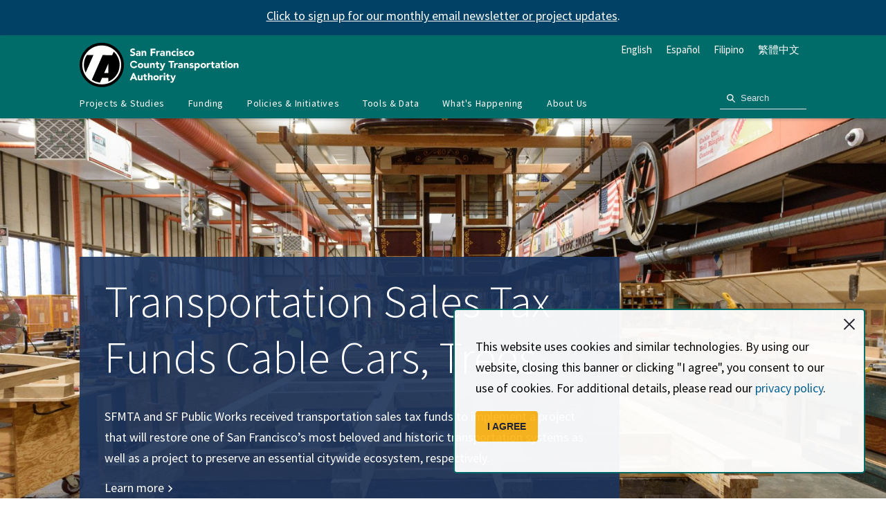

--- FILE ---
content_type: text/html; charset=UTF-8
request_url: https://www.sfcta.org/?k=&category=active&district=All&page=0
body_size: 22428
content:
<!DOCTYPE html>
<html lang="en" dir="ltr" prefix="og: https://ogp.me/ns#">
  <head>
    <meta charset="utf-8" />
<script async src="/sites/default/files/google_analytics/gtag.js?t976f4"></script>
<script>window.dataLayer = window.dataLayer || [];function gtag(){dataLayer.push(arguments)};gtag("js", new Date());gtag("set", "developer_id.dMDhkMT", true);gtag("config", "G-VZCCRDZBJG", {"groups":"default","page_location":location.pathname + location.search + location.hash});</script>
<meta name="description" content="SFMTA and SF Public Works received transportation sales tax funds to implement a project that will restore one of San Francisco’s most beloved and historic transportation systems as well as a project to preserve an essential citywide ecosystem, respectively." />
<link rel="shortlink" href="https://www.sfcta.org/" />
<link rel="canonical" href="https://www.sfcta.org/" />
<link rel="image_src" href="https://www.sfcta.org/sites/default/files/2025-12/231026_CC_Rebuild_2.jpg" />
<meta property="og:site_name" content="SFCTA" />
<meta property="og:url" content="https://www.sfcta.org/transportation-sales-tax-funds-cable-cars-trees" />
<meta property="og:title" content="Home | San Francisco County Transportation Authority" />
<meta property="og:description" content="SFMTA and SF Public Works received transportation sales tax funds to implement a project that will restore one of San Francisco’s most beloved and historic transportation systems as well as a project to preserve an essential citywide ecosystem, respectively." />
<meta property="og:image" content="https://www.sfcta.org/sites/default/files/2025-12/231026_CC_Rebuild_2.jpg" />
<meta name="twitter:card" content="summary_large_image" />
<meta name="twitter:description" content="SFMTA and SF Public Works received transportation sales tax funds to implement a project that will restore one of San Francisco’s most beloved and historic transportation systems as well as a project to preserve an essential citywide ecosystem, respectively." />
<meta name="twitter:site" content="@sfcta" />
<meta name="twitter:title" content="Home | San Francisco County Transportation Authority" />
<meta name="twitter:image" content="https://www.sfcta.org/sites/default/files/2025-12/231026_CC_Rebuild_2.jpg" />
<meta name="Generator" content="Drupal 10 (https://www.drupal.org)" />
<meta name="MobileOptimized" content="width" />
<meta name="HandheldFriendly" content="true" />
<meta name="viewport" content="width=device-width, initial-scale=1.0" />
<link rel="icon" href="/themes/custom/sfcta/favicon.ico" type="image/vnd.microsoft.icon" />

    <title>Home | SFCTA</title>
    <link rel="stylesheet" media="all" href="/sites/default/files/css/css_4nQh9WYcqrNzbrBVXzIez7maNI_rB_LhBoLe3aGqcY0.css?delta=0&amp;language=en&amp;theme=sfcta&amp;include=[base64]" />
<link rel="stylesheet" media="all" href="/sites/default/files/css/css_N1oMespjG8az0rD_Uyep8m-YvNF3SStVJas7gyGKVx8.css?delta=1&amp;language=en&amp;theme=sfcta&amp;include=[base64]" />

    
  </head>
  <body class="path-frontpage page-node-type-landing">
        <a href="#main-content" class="visually-hidden focusable skip-link">
      Skip to main content
    </a>
    
      <div class="dialog-off-canvas-main-canvas" data-off-canvas-main-canvas>
    <div class="layout-container">
    <div class="header-top-banner-wrapper">
        <div class="region region-header-banner">
    <div id="block-cookienotice" aria-label="Cookie Notice" class="block block-block-content block-block-contentf014d320-7d39-440a-80b8-d1eb55eb0ebd">
  
    
      
            <div class="clearfix text-formatted field field--name-body field--type-text-with-summary field--label-hidden field__item"><div class="wrapper"><a class="close is-hash" href="#"></a></div>

<p>This website uses cookies and similar technologies. By using our website, closing this banner or clicking "I agree", you consent to our use of cookies. For additional details, please read our <a href="/privacy-policy">privacy policy</a>.</p>

<p><a class="button is-hash" href="#">I AGREE</a></p>
</div>
      
  </div>
<div id="block-covidbanner" aria-label="Banner" class="block block-block-content block-block-content49c937e7-c7f6-4e63-a947-dbc8b4865c3b">
  
    
      
            <div class="clearfix text-formatted field field--name-body field--type-text-with-summary field--label-hidden field__item"><p class="text-align-center"><a href="https://www.sfcta.org/stay-connected">Click to sign up for our monthly email newsletter or project updates</a>.</p>
</div>
      
  </div>

  </div>

    </div>

    <header class="site-header" role="banner">
  <div class="site-nav">
    <div class="nav-container js-nav-expandable">
      <div class="nav-bar">
        <div class="site-branding">
          <a href="/" title="Home" rel="home" class="site-logo">
            <svg class="i-logo" role="img"><use xlink:href="#i-logo-text" xmlns:xlink="http://www.w3.org/1999/xlink"></use></svg>
          </a>
          <div class="site-name">
            <a href="/" title="Home" rel="home" tabindex="-1">SFCTA</a>
          </div>
        </div>
        <button class="nav-open js-nav-mobile-closable"><span class="visually-hidden">Open Menu</span><svg class="i-svg icon-menu" role="img"><title>Open Menu</title><use xlink:href="#i-menu" xmlns:xlink="http://www.w3.org/1999/xlink"></use></svg><svg class="i-svg icon-close" role="img"><use xlink:href="#i-close" xmlns:xlink="http://www.w3.org/1999/xlink"></use></svg></button>
      </div>

      <div class="header-footer-wrapper">
          <div class="region region-header-top">
    <div id="block-sfcta-gtranslate" aria-label="GTranslate" class="block block-gtranslate block-gtranslate-block">
  
    
      
<div class="gtranslate_wrapper"></div><script>window.gtranslateSettings = {"switcher_horizontal_position":"left","switcher_vertical_position":"bottom","horizontal_position":"inline","vertical_position":"inline","float_switcher_open_direction":"top","switcher_open_direction":"bottom","default_language":"en","native_language_names":1,"detect_browser_language":1,"add_new_line":1,"select_language_label":"Select Language","flag_size":32,"flag_style":"2d","globe_size":60,"alt_flags":[],"wrapper_selector":".gtranslate_wrapper","url_structure":"none","custom_domains":null,"languages":["en","zh-TW","es","tl"],"custom_css":""}</script><script>(function(){var js = document.createElement('script');js.setAttribute('src', '/modules/contrib/gtranslate/js/ln.js');js.setAttribute('data-gt-orig-url', '/');js.setAttribute('data-gt-orig-domain', 'www.sfcta.org');document.body.appendChild(js);})();</script>
  </div>

  </div>

      </div>

        <div class="region region-header-bottom">
    <nav role="navigation" aria-labelledby="block-sfcta-main-menu-menu" id="block-sfcta-main-menu" class="block block-menu navigation menu--main">
            
  <h2 class="block-title visually-hidden" id="block-sfcta-main-menu-menu">Main navigation</h2>
  

        
        <ul class="menu parent-menu drop-menu responsive-menu" data-closing-time="0" data-hover-delay="0">
              <li class="menu-item parent-item" role="menuitem">
          <a href="/projects" class="parent-link">Projects &amp; Studies</a>
                      <ul class="menu submenu" role="menubar">
                              <li role="submenu-item menuitem">
                  <a href="/projects" class="submenu-link">Featured</a>
                </li>
                              <li role="submenu-item menuitem">
                  <a href="/projects?k=&amp;category=active&amp;district=All" class="submenu-link">Active</a>
                </li>
                              <li role="submenu-item menuitem">
                  <a href="/projects?k=&amp;category=4&amp;district=All" class="submenu-link">Capital Projects</a>
                </li>
                              <li role="submenu-item menuitem">
                  <a href="/projects?k=&amp;category=7&amp;district=All" class="submenu-link">Neighborhood Transportation Planning</a>
                </li>
                              <li role="submenu-item menuitem">
                  <a href="/projects?k=&amp;category=5&amp;district=All" class="submenu-link">Long-Range Planning</a>
                </li>
                              <li role="submenu-item menuitem">
                  <a href="/projects?k=&amp;category=6&amp;district=All" class="submenu-link">Congestion Management</a>
                </li>
                              <li role="submenu-item menuitem">
                  <a href="/projects?k=&amp;category=All&amp;district=All" class="submenu-link">All</a>
                </li>
                          </ul>
                  </li>
              <li class="menu-item parent-item" role="menuitem">
          <a href="/funding" class="parent-link">Funding</a>
                      <ul class="menu submenu" role="menubar">
                              <li role="submenu-item menuitem">
                  <a href="/funding/half-cent-transportation-sales-tax" class="submenu-link">Half-cent Sales Tax for Transportation</a>
                </li>
                              <li role="submenu-item menuitem">
                  <a href="/funding/prop-aa-vehicle-registration-fee" class="submenu-link">Prop AA Vehicle Registration Fee</a>
                </li>
                              <li role="submenu-item menuitem">
                  <a href="/funding/tnc-tax" class="submenu-link">TNC Tax</a>
                </li>
                              <li role="submenu-item menuitem">
                  <a href="/funding/transportation-fund-clean-air" class="submenu-link">Transportation Fund for Clean Air</a>
                </li>
                              <li role="submenu-item menuitem">
                  <a href="/funding/one-bay-area-grant-program" class="submenu-link">One Bay Area Grant Program</a>
                </li>
                              <li role="submenu-item menuitem">
                  <a href="/funding/state-transit-assistance-county-block-grant" class="submenu-link">State Transit Assistance County Block Grant</a>
                </li>
                              <li role="submenu-item menuitem">
                  <a href="/funding/funding-opportunities" class="submenu-link">Funding Opportunities</a>
                </li>
                          </ul>
                  </li>
              <li class="menu-item parent-item" role="menuitem">
          <a href="/policies" class="parent-link">Policies &amp; Initiatives</a>
                      <ul class="menu submenu" role="menubar">
                              <li role="submenu-item menuitem">
                  <a href="/policies/av" class="submenu-link">Autonomous Vehicle (AV) Technology</a>
                </li>
                              <li role="submenu-item menuitem">
                  <a href="/policies/climate-action" class="submenu-link">Climate Action</a>
                </li>
                              <li role="submenu-item menuitem">
                  <a href="/policies/closing-transportation-funding-gap" class="submenu-link">Closing the Funding Gap</a>
                </li>
                              <li role="submenu-item menuitem">
                  <a href="/policies/complete-streets" class="submenu-link">Complete Streets</a>
                </li>
                              <li role="submenu-item menuitem">
                  <a href="/policies/emerging-mobility" class="submenu-link">Emerging Mobility</a>
                </li>
                              <li role="submenu-item menuitem">
                  <a href="/policies/equity-priority-communities" class="submenu-link">Equity Priority Communities</a>
                </li>
                              <li role="submenu-item menuitem">
                  <a href="/policies/neighborhood-program" class="submenu-link">Neighborhood Program</a>
                </li>
                              <li role="submenu-item menuitem">
                  <a href="/policies/pricing-incentives" class="submenu-link">Pricing &amp; Incentives </a>
                </li>
                              <li role="submenu-item menuitem">
                  <a href="/policies/transit-first-policy" class="submenu-link">Transit-First Policy</a>
                </li>
                              <li role="submenu-item menuitem">
                  <a href="/policies/transportation-demand-management" class="submenu-link">Transportation Demand Management</a>
                </li>
                              <li role="submenu-item menuitem">
                  <a href="/policies/vision-zero" class="submenu-link">Vision Zero</a>
                </li>
                          </ul>
                  </li>
              <li class="menu-item parent-item" role="menuitem">
          <a href="/tools-data" class="parent-link">Tools &amp; Data</a>
                      <ul class="menu submenu" role="menubar">
                              <li role="submenu-item menuitem">
                  <a href="/tools-data/maps" class="submenu-link">Maps &amp; Data</a>
                </li>
                              <li role="submenu-item menuitem">
                  <a href="/tools-data/tools" class="submenu-link">Transportation Analysis Tools</a>
                </li>
                          </ul>
                  </li>
              <li class="menu-item parent-item" role="menuitem">
          <a href="/whats-happening" class="parent-link">What&#039;s Happening</a>
                      <ul class="menu submenu" role="menubar">
                              <li role="submenu-item menuitem">
                  <a href="/events" class="submenu-link">Meetings, Agendas &amp; Events</a>
                </li>
                              <li role="submenu-item menuitem">
                  <a href="/blog" class="submenu-link">Blog</a>
                </li>
                              <li role="submenu-item menuitem">
                  <a href="/press-releases" class="submenu-link">Press Releases</a>
                </li>
                              <li role="submenu-item menuitem">
                  <a href="/stay-connected" class="submenu-link">Stay Connected</a>
                </li>
                          </ul>
                  </li>
              <li class="menu-item parent-item" role="menuitem">
          <a href="/about-us" class="parent-link">About Us</a>
                      <ul class="menu submenu" role="menubar">
                              <li role="submenu-item menuitem">
                  <a href="/about-us/who-we-are" class="submenu-link">Who We Are</a>
                </li>
                              <li role="submenu-item menuitem">
                  <a href="/about-us/work-with-us" class="submenu-link">Work with Us</a>
                </li>
                              <li role="submenu-item menuitem">
                  <a href="/annual-reports" class="submenu-link">Annual Reports</a>
                </li>
                              <li role="submenu-item menuitem">
                  <a href="/about-us/governing-policies" class="submenu-link">Governing Policies</a>
                </li>
                              <li role="submenu-item menuitem">
                  <a href="/contact-us" class="submenu-link">Contact Us</a>
                </li>
                          </ul>
                  </li>
          </ul>
  


  </nav>

  </div>


      <div class="nav-search">
<!--         <button class="button button-search" type="button" aria-haspopup="true" aria-expanded="false" data-toggle="button-search-header"><span class="sr-only-text">Toggle Search</span><svg class="i-svg"><use xlink:href="#i-search" xmlns:xlink="http://www.w3.org/1999/xlink"></use></svg></button> -->

                <div class="nav-search_pane" id="button-search-header">
          <form class="nav-search_group" action="/search" method="get" accept-charset="UTF-8" />
            <input id="edit-k" name="k" class="form-text" type="text" placeholder="Search">
            <input value="Search" class="button js-form-submit form-submit" type="submit">
          </form>
        </div>
        
      </div>

    </div>
  </div>
</header>


    <div class="hero has-background-image" id="hero">
      <div class="hero_image"><img src="https://www.sfcta.org/sites/default/files/styles/hero/public/2025-12/231026_CC_Rebuild_2.jpg?h=b2774bcf&amp;itok=rGy_Ryvy"></div>
    <div class="hero_container">
    <div class="hero_header">
            <h1 class="hero_title">Transportation Sales Tax Funds Cable Cars, Trees</h1>
              <p class="hero_subtitle">SFMTA and SF Public Works received transportation sales tax funds to implement a project that will restore one of San Francisco’s most beloved and historic transportation systems as well as a project to preserve an essential citywide ecosystem, respectively.</p>
                    <div class="hero-cta hero-cta--regular">
          <a class="icon-link" href="/blogs/transportation-sales-tax-funds-cable-cars-trees">Learn more <svg class="i-svg"><use xlink:href="#i-carrot-right" xmlns:xlink="http://www.w3.org/1999/xlink"></use></svg></a>
        </div>
          </div>
  </div>
</div>

    

    

    <main role="main" class=" ">
        <a id="main-content" tabindex="-1"></a>
        <div class="layout-content">
              <div class="region region-content">
    <div data-drupal-messages-fallback class="hidden"></div>
<div id="block-sfcta-content" aria-label="Main page content" class="block block-system block-system-main-block">
  
    
      
<article class="node node--type-landing node--view-mode-full">

  
    

  
  <div class="node__content">
    
      <div class="field field--name-field-sections field--type-entity-reference-revisions field--label-hidden field__items">
              <div id="section1" class="field__item">  <div class="paragraph paragraph--type--featured-content paragraph--view-mode--default">
          

<div class="section-cards no-background-color no-cover-images mode-">
  <div class="section-cards_container">
          <div class="section-cards_header">
        <div class="header-group">
              <h2 class="header-group_title">Features</h2>
          </div>

      </div>
    
    <div class="section-cards_content">
      <div class="card-grid has-three-columns--md">
                                        <div class="card">
        <div class="card_media">
  <div class="field field--name-field-image field--type-entity-reference field--label-above">
    <div class="field__label">Image</div>
              <div class="field__item">  <a href="/projects/geary-fillmore-underpass" hreflang="en"><img loading="lazy" src="/sites/default/files/styles/card_media/public/2024-03/180815_Geary_59.jpg?h=0a8b6f8b&amp;itok=hYdBT8fh" width="1300" height="867" alt="The Geary Boulevard underpass at Fillmore Street, seen looking east toward Downtown San Francisco." class="image-style-card-media" />

</a>
</div>
          </div>
</div>
    <div class="card_content">
        <h3 class="card_title">
            <div class="field field--name-node-title field--type-ds field--label-hidden field__item">  <a href="/projects/geary-fillmore-underpass" hreflang="en">Geary-Fillmore Underpass Community Planning Study</a>
</div>
      </h3>
    <div class="card_subtitle">
            <div class="field field--name-field-summary field--type-string-long field--label-hidden field__item">The project will develop transportation and land use concept designs that rethink the urban renewal-era Geary Expressway and advance a high-quality multimodal, mixed-use transit-oriented area to connect the Japantown and Fillmore/Western Addition neighborhoods and promote community livability.</div>
      </div>
    <div class="card_link">
          </div>
  </div>
</div>


                                                  <div class="card">
        <div class="card_media">
  <div class="field field--name-field-image field--type-entity-reference field--label-above">
    <div class="field__label">Image</div>
              <div class="field__item">  <a href="/policies/av" hreflang="en"><img loading="lazy" src="/sites/default/files/styles/card_media/public/2023-11/230809_3rd_Bike_15.jpg?h=01bc81a4&amp;itok=-tPIX8eF" width="1300" height="867" alt="An autonomous vehicle drives through an intersection in SoMa, followed by two human-driven vehicles." class="image-style-card-media" />

</a>
</div>
          </div>
</div>
    <div class="card_content">
        <h3 class="card_title">
            <div class="field field--name-node-title field--type-ds field--label-hidden field__item">  <a href="/policies/av" hreflang="en">Autonomous Vehicle (AV) Technology</a>
</div>
      </h3>
    <div class="card_subtitle">
            <div class="field field--name-field-summary field--type-string-long field--label-hidden field__item">San Francisco is a locus of Autonomous Vehicle (AV) deployment, including commercial AV passenger services and our Treasure Island Loop AV Shuttle Pilot. San Francisco continues to support the potential benefits of automated driving, provided deployment occurs in an incremental manner.</div>
      </div>
    <div class="card_link">
          </div>
  </div>
</div>


                                                  <div class="card">
        <div class="card_media">
  <div class="field field--name-field-image field--type-entity-reference field--label-above">
    <div class="field__label">Image</div>
              <div class="field__item">  <a href="/projects/district-2-safety-study" hreflang="en"><img loading="lazy" src="/sites/default/files/styles/card_media/public/2023-06/D2_Safety_Study_credit_SFMTA.jpg?h=560fc75e&amp;itok=-LGqDnyN" width="1300" height="867" alt="A parent with two kids and a stroller wait at the corner of Chestnut and Fillmore, while a young woman pushes an elderly woman in a wheelchair in the crosswalk." class="image-style-card-media" />

</a>
</div>
          </div>
</div>
    <div class="card_content">
        <h3 class="card_title">
            <div class="field field--name-node-title field--type-ds field--label-hidden field__item">  <a href="/projects/district-2-safety-study" hreflang="en">District 2 Safety Study</a>
</div>
      </h3>
    <div class="card_subtitle">
            <div class="field field--name-field-summary field--type-string-long field--label-hidden field__item">The District 2 Safety Study will address safety challenges and barriers to access on routes to land uses that attract children, seniors, and other vulnerable road users including parks, schools, hospitals, and recreational areas. The study will create a toolkit of safety improvements and guidance for implementation. The funding for this study includes implementation of study recommendations as a combination of quick-build or permanent construction.</div>
      </div>
    <div class="card_link">
          </div>
  </div>
</div>


                        </div>
    </div>
  </div>
</div>
      </div>
</div>
          </div>
  
  </div>

</article>

  </div>

  </div>

        </div>
        
        
    </main>

</div>
<footer class="site-footer" role="contentinfo">
  <div class="footer-container">
    <div class="footer-lead">
      <div class="site-branding">
        <a href="/" title="Home" rel="home" class="site-logo">
          <svg class="i-logo" role="img"><use xlink:href="#i-logo-text" xmlns:xlink="http://www.w3.org/1999/xlink"></use></svg>
        </a>
        <div class="site-name">
          <a href="/" title="Home" rel="home" tabindex="-1">[site.name]</a>
        </div>
      </div>
    </div>
    <div class="footer-content">
        <div class="region region-footer">
    <div id="block-social-links" aria-labelledby="block-social-links-heading" class="block block-block-content block-block-contentef58cc57-21d6-47fd-83e8-cb1565c483da">
  
      <h2 class="block-title" id="block-social-links-heading">Social media links</h2>
    
      <ul class="field field--name-field-paragraphs field--type-entity-reference-revisions field--label-hidden field__items social-links">
            <li class="field__item social-link"><a href="https://facebook.com/sfcta" target="_blank" class="social-link social-link--type-facebook">
    <span class="visually-hidden">Follow us on Facebook</span>
    <svg class="i-svg i-svg--facebook is-white" role="img">
        <title>Follow us on Facebook</title>
        <use xlink:href="#i-facebook" xmlns:xlink="http://www.w3.org/1999/xlink"></use>
    </svg>
</a>
</li>
            <li class="field__item social-link"><a href="https://instagram.com/sfcta" target="_blank" class="social-link social-link--type-instagram">
    <span class="visually-hidden">Follow us on Instagram</span>
    <svg class="i-svg i-svg--instagram is-white" role="img">
        <title>Follow us on Instagram</title>
        <use xlink:href="#i-instagram" xmlns:xlink="http://www.w3.org/1999/xlink"></use>
    </svg>
</a>
</li>
            <li class="field__item social-link"><a href="https://www.linkedin.com/company/san-francisco-county-transportation-authority/" target="_blank" class="social-link social-link--type-linkedin">
    <span class="visually-hidden">Follow us on LinkedIn</span>
    <svg class="i-svg i-svg--linkedin is-white" role="img">
        <title>Follow us on LinkedIn</title>
        <use xlink:href="#i-linkedin" xmlns:xlink="http://www.w3.org/1999/xlink"></use>
    </svg>
</a>
</li>
            <li class="field__item social-link"><a href="https://twitter.com/sfcta" target="_blank" class="social-link social-link--type-twitter">
    <span class="visually-hidden">Follow us on Twitter</span>
    <svg class="i-svg i-svg--twitter is-white" role="img">
        <title>Follow us on Twitter</title>
        <use xlink:href="#i-twitter" xmlns:xlink="http://www.w3.org/1999/xlink"></use>
    </svg>
</a>
</li>
            <li class="field__item social-link"><a href="https://www.youtube.com/user/sfcta" target="_blank" class="social-link social-link--type-youtube">
    <span class="visually-hidden">Follow us on YouTube</span>
    <svg class="i-svg i-svg--youtube is-white" role="img">
        <title>Follow us on YouTube</title>
        <use xlink:href="#i-youtube" xmlns:xlink="http://www.w3.org/1999/xlink"></use>
    </svg>
</a>
</li>
    </ul>
  </div>
<div class="mailchimp-signup-subscribe-form-block block block-mailchimp-signup block-mailchimp-signup-subscribe-blockstay-connected" data-drupal-selector="mailchimp-signup-subscribe-block-stay-connected-form" id="block-mailchimpsubscriptionformstayconnected" aria-labelledby="block-mailchimpsubscriptionformstayconnected-heading">
  
      <h2 class="block-title" id="block-mailchimpsubscriptionformstayconnected-heading">Stay Connected</h2>
    
      <style>
      .footer-container .footer-content .block a.button {
        text-decoration:none;
        padding-top: 11px;
      }
    </style>
    <p>Sign up for our monthly email newsletter The Messenger, and get project-specific updates.</p>
    <p><a class="button" href="/stay-connected">Sign Up</a></p>
  </div>
<div id="block-contact-info" aria-labelledby="block-contact-info-heading" class="block block-block-content block-block-contentf5cb0e25-13b0-492f-aa22-8262bf4730c2">
  
      <h2 class="block-title" id="block-contact-info-heading">Contact</h2>
    
      
            <div class="field field--name-field-email field--type-email field--label-hidden field__item"><a href="mailto:info@sfcta.org">info@sfcta.org</a></div>
      
            <div class="field field--name-field-telephone field--type-telephone field--label-hidden field__item"><a href="tel:415-522-4800">415-522-4800</a></div>
      
            <div class="field field--name-field-address field--type-address field--label-hidden field__item"><p class="address" translate="no"><span class="address-line1">1455 Market Street, 22nd Floor</span><br>
<span class="locality">San Francisco</span>, <span class="administrative-area">CA</span> <span class="postal-code">94103</span><br>
<span class="country">United States</span></p></div>
      
  </div>
<div id="block-legallinks" aria-label="Legal links" class="block block-block-content block-block-contente314fd49-96eb-4a57-9bcf-71e76b6111f1">
  
    
      
            <div class="clearfix text-formatted field field--name-body field--type-text-with-summary field--label-hidden field__item"><p>View our <a href="/privacy-policy">privacy policy</a>, <a href="/unclog-fog-city-sweepstakes-rules">sweepstakes rules</a>, and <a href="/terms-and-conditions">terms and conditions</a>.</p>
</div>
      
  </div>

  </div>

    </div>
  </div>
  <div class="footer-nav">
    <div class="footer-nav_container">
      
    </div>
  </div>
</footer>



  </div>

    
    <script type="application/json" data-drupal-selector="drupal-settings-json">{"path":{"baseUrl":"\/","pathPrefix":"","currentPath":"node\/6","currentPathIsAdmin":false,"isFront":true,"currentLanguage":"en","currentQuery":{"category":"active","district":"All","k":"","page":"0"}},"pluralDelimiter":"\u0003","suppressDeprecationErrors":true,"google_analytics":{"account":"G-VZCCRDZBJG","trackOutbound":true,"trackMailto":true,"trackTel":true,"trackDownload":true,"trackDownloadExtensions":"7z|aac|arc|arj|asf|asx|avi|bin|csv|doc(x|m)?|dot(x|m)?|exe|flv|gif|gz|gzip|hqx|jar|jpe?g|js|mp(2|3|4|e?g)|mov(ie)?|msi|msp|pdf|phps|png|ppt(x|m)?|pot(x|m)?|pps(x|m)?|ppam|sld(x|m)?|thmx|qtm?|ra(m|r)?|sea|sit|tar|tgz|torrent|txt|wav|wma|wmv|wpd|xls(x|m|b)?|xlt(x|m)|xlam|xml|z|zip","trackUrlFragments":true},"user":{"uid":0,"permissionsHash":"fea88dde7ca74206263cb05f6229bdf88a346e7c3c75e356b8cb95d0f13af76b"}}</script>
<script src="/sites/default/files/js/js_36JUwHvNlD-ZxKweWEjTuTL7izuFoWmKfnxGQlTrJY0.js?scope=footer&amp;delta=0&amp;language=en&amp;theme=sfcta&amp;include=eJxLz89Pz0mNT8xLzKksyUwu1k9HE9ApTksuSdRPSixOBQCPxhF_"></script>

  </body>

<svg style="position: absolute; width: 0; height: 0; overflow: hidden;" version="1.1" xmlns="http://www.w3.org/2000/svg" xmlns:xlink="http://www.w3.org/1999/xlink">
<defs>
<symbol id="i-carrot-left" viewBox="0 0 32 32">
<title>carrot-left</title>
<path d="M25.8 28.4l-14.2-14.2v3.6l14.2-14.2-3.6-3.6-16 16 16 16z"></path>
</symbol>
<symbol id="i-carrot-down" viewBox="0 0 32 32">
<title>carrot-down</title>
<path d="M0.2 10.4l14.4 14.4c0.8 0.8 2 0.8 2.6 0l14.4-14.4c0.4-0.4 0.4-1 0.2-1.4l-1.4-1.4c-0.4-0.4-1-0.4-1.4 0l-12.4 12.4c-0.4 0.4-1 0.4-1.4 0l-12.2-12.2c-0.4-0.4-1-0.4-1.4 0l-1.4 1.2c-0.2 0.4-0.2 1 0 1.4z"></path>
</symbol>
<symbol id="i-arrow-right" viewBox="0 0 32 32">
<title>arrow-right</title>
<path d="M1.4 17.2h25.2l-11.2 13.2 1.8 1.6 13-15.2c0.2-0.2 0.4-0.4 0.4-0.8s-0.2-0.6-0.4-0.8l-12.8-15.2-1.8 1.6 11.2 13.2h-25.2v2.4z"></path>
</symbol>
<symbol id="i-close" viewBox="0 0 32 32">
<title>close</title>
<path d="M0.6 28.4l27.8-27.8c0.8-0.8 2.2-0.8 3 0v0 0c0.8 0.8 0.8 2.2 0 3l-27.8 27.8c-0.8 0.8-2.2 0.8-3 0v0 0c-0.8-0.8-0.8-2.2 0-3z"></path>
<path d="M3.6 0.6l27.8 27.8c0.8 0.8 0.8 2.2 0 3v0 0c-0.8 0.8-2.2 0.8-3 0l-27.8-27.8c-0.8-0.8-0.8-2.2 0-3v0 0c0.8-0.8 2.2-0.8 3 0z"></path>
</symbol>
<symbol id="i-menu" viewBox="0 0 32 32">
<title>menu</title>
<path d="M1.6 5.4h28.8c0.8 0 1.6 0.8 1.6 1.6v0 0c0 0.8-0.8 1.6-1.6 1.6h-28.8c-0.8 0-1.6-0.6-1.6-1.6v0 0c0-0.8 0.8-1.6 1.6-1.6z"></path>
<path d="M1.6 14.4h28.8c0.8 0 1.6 0.8 1.6 1.6v0 0c0 0.8-0.8 1.6-1.6 1.6h-28.8c-0.8 0-1.6-0.8-1.6-1.6v0 0c0-0.8 0.8-1.6 1.6-1.6z"></path>
<path d="M1.6 23.4h28.8c0.8 0 1.6 0.8 1.6 1.6v0 0c0 0.8-0.8 1.6-1.6 1.6h-28.8c-0.8 0-1.6-0.8-1.6-1.6v0 0c0-1 0.8-1.6 1.6-1.6z"></path>
</symbol>
<symbol id="i-download" viewBox="0 0 32 32">
<title>download</title>
<path d="M15.2 26.2c0 0 0 0 0 0 0.2 0.2 0.2 0.2 0.4 0.2 0 0 0 0 0 0 0.2 0 0.2 0 0.4 0v0 0c0.2 0 0.2 0 0.4 0 0 0 0 0 0 0 0.2 0 0.2-0.2 0.4-0.2l9.2-9c0.4-0.4 0.4-1.2 0-1.6s-1.2-0.4-1.6 0l-7.2 7.2v-21.2c0-0.6-0.6-1.2-1.2-1.2s-1.2 0.6-1.2 1.2v21l-7-7.2c-0.6-0.4-1.2-0.4-1.8 0s-0.4 1.2 0 1.8l9.2 9zM30.8 23.8c-0.6 0-1.2 0.6-1.2 1.2v4.6h-27.2v-4.6c0-0.6-0.6-1.2-1.2-1.2s-1.2 0.6-1.2 1.2v5.8c0 0.6 0.6 1.2 1.2 1.2h29.6c0.6 0 1.2-0.6 1.2-1.2v-5.8c0-0.6-0.6-1.2-1.2-1.2z"></path>
</symbol>
<symbol id="i-carrot-right" viewBox="0 0 32 32">
<title>carrot-right</title>
<path d="M6.2 3.6l14.2 14.2v-3.6l-14.2 14.2 3.6 3.6 16-16-16-16z"></path>
</symbol>
<symbol id="i-search" viewBox="0 0 32 32">
<title>search</title>
<path d="M31.4 28.6l-6.2-6.2c1.8-2.4 2.8-5.2 2.8-8.4 0-7.8-6.2-14-14-14s-14 6.2-14 14 6.2 14 14 14c3.2 0 6-1 8.4-2.8l6.2 6.2c0.4 0.4 1 0.6 1.4 0.6 0.6 0 1-0.2 1.4-0.6 0.8-0.8 0.8-2 0-2.8v0zM4 14c0-5.6 4.4-10 10-10s10 4.4 10 10-4.4 10-10 10-10-4.4-10-10v0z"></path>
</symbol>

<symbol id="i-logo" viewBox="0 0 116 116">
<title>logo</title>
<defs><path id="a" d="M0 .062h115.938V116H0z"/></defs><g fill="none" fill-rule="evenodd"><path d="M58 3C27.623 3 3 27.624 3 58c0 30.375 24.624 55 55 55 30.375 0 55-24.625 55-55 0-30.376-24.625-55-55-55" fill="#FEFEFE"/><g><mask id="b" fill="#fff"><use xlink:href="#a"/></mask><path d="M57.969 108.88c-28.084 0-50.85-22.766-50.85-50.849s22.766-50.85 50.85-50.85c28.084 0 50.85 22.767 50.85 50.85 0 28.083-22.766 50.85-50.85 50.85m0-108.82C25.954.061 0 26.015 0 58.031 0 90.046 25.954 116 57.969 116c32.016 0 57.97-25.954 57.97-57.969 0-32.016-25.954-57.97-57.97-57.97" fill="#231F20" mask="url(#b)"/></g><path d="M75.384 78.773H64.466L75.423 54.03l-.04 24.743zM89.54 23l-4.076 9.104-24.983-.095L32 96.327A46.723 46.723 0 0 0 53.296 104l5.659-12.782H75.36l-.014 9.768C92.711 94.156 105 77.318 105 57.612 105 43.878 99.033 31.534 89.54 23zM36 32.067L18.827 32A46.236 46.236 0 0 0 11 57.794c0 7.238 1.659 14.09 4.62 20.206L36 32.067z" fill="#231F20"/></g>
</symbol>

<symbol id="i-facebook" viewBox="0 0 34 32">
<title>facebook</title>
<path d="M29.317 0h-24.751c-2.522 0-4.566 1.931-4.566 4.312v23.376c0 2.382 2.044 4.312 4.566 4.312h12.207l0.021-11.435h-3.146c-0.409 0-0.741-0.312-0.742-0.698l-0.015-3.686c-0.002-0.388 0.331-0.704 0.742-0.704h3.14v-3.562c0-4.133 2.673-6.384 6.577-6.384h3.204c0.41 0 0.742 0.314 0.742 0.701v3.108c0 0.387-0.332 0.701-0.742 0.701l-1.966 0.001c-2.123 0-2.534 0.953-2.534 2.351v3.083h4.665c0.445 0 0.789 0.367 0.737 0.784l-0.463 3.686c-0.044 0.353-0.361 0.619-0.737 0.619h-4.182l-0.021 11.435h7.263c2.522 0 4.566-1.931 4.566-4.312v-23.376c-0-2.382-2.044-4.312-4.566-4.312l-23.156-29.148z"></path>
</symbol>
<symbol id="i-twitter" viewBox="0 0 32 32">
<title>twitter</title>
<path d="M25.333 0h-18.667c-3.681 0-6.667 2.985-6.667 6.667v18.667c0 3.681 2.985 6.667 6.667 6.667h18.667c3.683 0 6.667-2.985 6.667-6.667v-18.667c0-3.681-2.984-6.667-6.667-6.667zM25.148 12.316c0.279 6.156-4.312 13.020-12.44 13.020-2.472 0-4.772-0.724-6.709-1.967 2.323 0.273 4.64-0.371 6.48-1.812-1.916-0.036-3.532-1.301-4.088-3.040 0.687 0.131 1.361 0.092 1.976-0.075-2.105-0.423-3.557-2.319-3.511-4.347 0.589 0.328 1.265 0.525 1.981 0.548-1.948-1.303-2.5-3.876-1.355-5.844 2.159 2.648 5.384 4.391 9.021 4.573-0.639-2.737 1.44-5.373 4.265-5.373 1.257 0 2.396 0.531 3.193 1.383 0.997-0.196 1.935-0.56 2.781-1.061-0.328 1.023-1.021 1.88-1.924 2.421 0.885-0.107 1.729-0.341 2.513-0.689-0.585 0.875-1.328 1.645-2.185 2.263z"></path>
</symbol>
<symbol id="i-linkedin" viewBox="0 0 32 32">
<title>linkedin</title>
<path d="M25.333 0h-18.667c-3.681 0-6.667 2.985-6.667 6.667v18.667c0 3.681 2.985 6.667 6.667 6.667h18.667c3.683 0 6.667-2.985 6.667-6.667v-18.667c0-3.681-2.984-6.667-6.667-6.667zM10.667 25.333h-4v-14.667h4v14.667zM8.667 8.976c-1.288 0-2.333-1.053-2.333-2.352s1.045-2.352 2.333-2.352 2.333 1.053 2.333 2.352-1.044 2.352-2.333 2.352zM26.667 25.333h-4v-7.472c0-4.491-5.333-4.151-5.333 0v7.472h-4v-14.667h4v2.353c1.861-3.448 9.333-3.703 9.333 3.301v9.012z"></path>
</symbol>
<symbol id="i-youtube" viewBox="0 0 32 32">
<title>youtube</title>
<path d="M12.372 18.027h-1.252v6.703h-1.211v-6.703h-1.253v-1.139h3.717v1.139zM19.565 20.321v3.208c0 0.716-0.267 1.272-0.981 1.272-0.395 0-0.721-0.144-1.023-0.517v0.444h-1.084v-7.84h1.084v2.524c0.244-0.296 0.572-0.54 0.957-0.54 0.787 0 1.047 0.665 1.047 1.449zM18.459 20.387c0-0.195-0.036-0.343-0.115-0.444-0.131-0.172-0.372-0.191-0.56-0.095l-0.223 0.176v3.604l0.253 0.204c0.176 0.088 0.432 0.095 0.551-0.060 0.061-0.081 0.092-0.215 0.092-0.399v-2.987zM15.329 12.575c0.305 0 0.472-0.244 0.472-0.575v-2.825c0-0.34-0.148-0.579-0.495-0.579-0.316 0-0.471 0.247-0.471 0.579v2.825c0.001 0.32 0.183 0.575 0.493 0.575zM14.352 23.335c-0.132 0.164-0.423 0.433-0.633 0.433-0.229 0-0.287-0.157-0.287-0.389v-4.433h-1.073v4.835c0 1.173 0.796 1.18 1.375 0.848 0.213-0.123 0.42-0.303 0.619-0.537v0.639h1.076v-5.784h-1.076v4.389zM32 6.667v18.667c0 3.681-2.984 6.667-6.667 6.667h-18.667c-3.681 0-6.667-2.985-6.667-6.667v-18.667c0-3.681 2.985-6.667 6.667-6.667h18.667c3.683 0 6.667 2.985 6.667 6.667zM17.912 12.569c0 0.6 0.183 1.084 0.789 1.084 0.341 0 0.815-0.177 1.305-0.759v0.671h1.129v-6.072h-1.129v4.609c-0.139 0.172-0.444 0.455-0.664 0.455-0.243 0-0.301-0.165-0.301-0.409v-4.655h-1.129v5.076zM13.676 9.075v2.977c0 1.071 0.559 1.627 1.653 1.627 0.909 0 1.624-0.608 1.624-1.627v-2.977c0-0.951-0.708-1.632-1.624-1.632-0.993 0-1.653 0.657-1.653 1.632zM9.469 5.333l1.513 4.893v3.339h1.271v-3.339l1.48-4.893h-1.292l-0.815 3.291-0.877-3.291h-1.28zM24.888 20.889c-0.019-3.971-0.309-5.488-2.815-5.66-2.312-0.157-9.836-0.157-12.145 0-2.501 0.171-2.797 1.683-2.815 5.66 0.019 3.971 0.311 5.489 2.815 5.66 2.309 0.157 9.833 0.157 12.145 0 2.503-0.172 2.796-1.683 2.815-5.66zM23.54 20.5v1.472h-2.056v1.091c0 0.433 0.036 0.809 0.469 0.809 0.453 0 0.48-0.305 0.48-0.809v-0.401h1.107v0.435c0 1.115-0.477 1.789-1.611 1.789-1.028 0-1.552-0.748-1.552-1.789v-2.596c0-1.004 0.663-1.7 1.633-1.7 1.031-0.001 1.529 0.655 1.529 1.7zM22.433 20.489c0-0.391-0.083-0.677-0.471-0.677-0.399 0-0.479 0.28-0.479 0.677v0.585h0.949v-0.585z"></path>
</symbol>
<symbol id="i-instagram" viewBox="0 0 32 32">
<title>instagram</title>
<path d="M20.311 7.317c-1.124-0.051-1.463-0.061-4.311-0.061s-3.185 0.011-4.309 0.061c-2.893 0.132-4.241 1.503-4.372 4.372-0.052 1.125-0.064 1.463-0.064 4.311s0.012 3.185 0.063 4.311c0.132 2.864 1.475 4.24 4.372 4.372 1.124 0.051 1.463 0.063 4.311 0.063 2.849 0 3.187-0.011 4.311-0.061 2.893-0.132 4.24-1.505 4.372-4.372 0.051-1.125 0.061-1.463 0.061-4.311s-0.011-3.185-0.061-4.309c-0.132-2.871-1.481-4.243-4.372-4.375zM16 21.477c-3.025 0-5.477-2.452-5.477-5.477s2.453-5.477 5.477-5.477 5.477 2.452 5.477 5.477c0 3.025-2.452 5.477-5.477 5.477zM21.695 11.587c-0.707 0-1.28-0.573-1.28-1.28s0.573-1.28 1.28-1.28 1.28 0.573 1.28 1.28-0.573 1.28-1.28 1.28zM19.556 16c0 1.964-1.592 3.556-3.556 3.556s-3.556-1.592-3.556-3.556c0-1.964 1.592-3.556 3.556-3.556s3.556 1.592 3.556 3.556zM25.333 0h-18.667c-3.681 0-6.667 2.985-6.667 6.667v18.667c0 3.681 2.985 6.667 6.667 6.667h18.667c3.683 0 6.667-2.985 6.667-6.667v-18.667c0-3.681-2.984-6.667-6.667-6.667zM26.603 20.397c-0.176 3.879-2.335 6.028-6.204 6.205-1.139 0.052-1.501 0.064-4.399 0.064s-3.259-0.012-4.397-0.064c-3.877-0.177-6.027-2.331-6.205-6.205-0.052-1.137-0.064-1.5-0.064-4.397 0-2.896 0.012-3.26 0.064-4.397 0.179-3.877 2.331-6.028 6.205-6.204 1.139-0.053 1.5-0.065 4.397-0.065s3.26 0.012 4.399 0.064c3.877 0.177 6.031 2.335 6.204 6.204 0.052 1.139 0.064 1.503 0.064 4.399 0 2.897-0.012 3.26-0.064 4.397z"></path>
</symbol>
<symbol id="i-carrot-left" viewBox="0 0 32 32">
<title>carrot-left</title>
<path d="M25.8 28.4l-14.2-14.2v3.6l14.2-14.2-3.6-3.6-16 16 16 16z"></path>
</symbol>
<symbol id="i-logo-text" viewBox="0 0 231 65"><defs><path id="a" d="M.036.59h64.27v64.374H.036z"/></defs><g fill="none" fill-rule="evenodd"><g><mask id="b" fill="#fff"><use xlink:href="#a"/></mask><path d="M32.152 2.18c-16.88 0-30.565 13.706-30.565 30.615 0 16.908 13.685 30.615 30.565 30.615 16.881 0 30.566-13.707 30.566-30.615 0-16.909-13.685-30.615-30.566-30.615" fill="#FFFFFE" mask="url(#b)"/><path d="M32.152 61.045c-15.576 0-28.203-12.648-28.203-28.25s12.627-28.25 28.203-28.25c15.577 0 28.204 12.648 28.204 28.25s-12.627 28.25-28.204 28.25zm0-60.455C14.395.59 0 15.008 0 32.795 0 50.581 14.395 65 32.152 65c17.758 0 32.154-14.418 32.154-32.204C64.306 15.008 49.91.59 32.152.59z" fill="#000" mask="url(#b)"/></g><path d="M41.688 44.57h-6.034l6.056-13.768-.022 13.767zm7.825-31.033l-2.253 5.066-13.81-.053-15.742 35.786a25.728 25.728 0 0 0 11.771 4.27l3.128-7.112h9.069l-.008 5.434c9.598-3.8 16.39-13.169 16.39-24.133 0-7.641-3.298-14.51-8.545-19.258zM10.56 18.46a25.855 25.855 0 0 0-4.313 14.335c0 4.022.914 7.83 2.545 11.23l11.23-25.527-9.462-.038z" fill="#000"/><path d="M79.043 11.78a1.643 1.643 0 0 0-.759-.525 2.707 2.707 0 0 0-.906-.17 2.294 2.294 0 0 0-1.016.243 1.103 1.103 0 0 0-.383.333.847.847 0 0 0-.147.502c0 .315.117.556.353.723.236.167.533.309.891.428.359.117.745.236 1.156.353.413.118.799.287 1.157.502.358.216.655.507.891.871.236.363.354.85.354 1.46 0 .58-.108 1.087-.325 1.52a3.08 3.08 0 0 1-.876 1.077 3.723 3.723 0 0 1-1.281.634 5.62 5.62 0 0 1-1.54.207 5.57 5.57 0 0 1-1.885-.31 4.738 4.738 0 0 1-1.62-1.003l1.635-1.8c.235.314.532.558.89.73.36.172.73.258 1.113.258.187 0 .375-.022.567-.066.192-.045.363-.111.516-.2.152-.088.275-.2.368-.338.093-.138.14-.3.14-.488a.883.883 0 0 0-.361-.745 3.33 3.33 0 0 0-.906-.464 26.659 26.659 0 0 0-1.178-.384 5.289 5.289 0 0 1-1.18-.517 2.852 2.852 0 0 1-.905-.855c-.24-.354-.36-.822-.36-1.401 0-.56.11-1.053.331-1.475.221-.423.516-.778.884-1.063a3.85 3.85 0 0 1 1.274-.642 5.209 5.209 0 0 1 1.487-.214c.59 0 1.158.084 1.71.251.55.167 1.045.447 1.486.84l-1.575 1.727M85.85 16.53c-.168 0-.376.007-.626.022s-.492.057-.723.125c-.23.07-.427.172-.59.31-.16.137-.241.33-.241.576 0 .265.112.462.339.59.224.128.46.192.706.192.216 0 .425-.031.626-.09.202-.059.38-.141.538-.25.157-.109.282-.246.375-.413.094-.167.14-.363.14-.59v-.472h-.545zm.545 2.242h-.03c-.246.383-.572.66-.98.827a3.374 3.374 0 0 1-1.288.251c-.335 0-.656-.048-.965-.141a2.421 2.421 0 0 1-.817-.42 2.018 2.018 0 0 1-.56-.694 2.127 2.127 0 0 1-.207-.96c0-.412.077-.762.229-1.046.151-.286.358-.522.619-.71.26-.185.557-.33.89-.433.335-.104.68-.18 1.04-.23a9.74 9.74 0 0 1 1.074-.088c.358-.01.69-.015.995-.015 0-.393-.14-.705-.42-.936a1.512 1.512 0 0 0-.995-.348c-.363 0-.695.077-.994.23-.3.152-.567.36-.802.626l-1.179-1.21c.412-.383.893-.67 1.444-.863a5.162 5.162 0 0 1 1.708-.288c.648 0 1.181.082 1.598.244.418.163.751.401 1.001.716.25.315.425.701.524 1.159.097.456.146.985.146 1.585v3.644h-2.031v-.9zM89.866 12.502h2.12v.973h.03c.068-.137.167-.275.295-.412.127-.138.28-.261.456-.369.177-.108.378-.197.604-.266.226-.07.472-.104.736-.104.56 0 1.011.087 1.356.259.343.172.61.411.802.716.192.304.322.663.39 1.076.07.414.104.861.104 1.344v3.953h-2.21v-3.511c0-.207-.007-.42-.022-.642a2.049 2.049 0 0 0-.132-.613 1.056 1.056 0 0 0-.338-.456c-.153-.118-.372-.177-.657-.177-.284 0-.514.05-.692.154a1.061 1.061 0 0 0-.404.413 1.684 1.684 0 0 0-.185.583c-.03.217-.044.442-.044.679v3.57h-2.21v-7.17M103.049 9.226h6.996v2.125h-4.699v2.124h4.345V15.6h-4.345v4.072h-2.297V9.226M111.112 12.502h2.209v1.151h.03c.235-.443.515-.775.839-.996.324-.221.731-.333 1.222-.333.128 0 .255.006.383.016s.245.03.353.059v2.02a3.034 3.034 0 0 0-.942-.147c-.423 0-.756.06-1.002.178a1.335 1.335 0 0 0-.567.493 1.898 1.898 0 0 0-.257.76c-.04.295-.059.62-.059.974v2.995h-2.21v-7.17M121.025 16.53c-.167 0-.375.007-.625.022s-.493.057-.723.125c-.23.07-.426.172-.59.31-.16.137-.241.33-.241.576 0 .265.112.462.339.59.225.128.46.192.706.192.216 0 .425-.031.626-.09s.38-.141.538-.25c.157-.109.282-.246.375-.413.093-.167.14-.363.14-.59v-.472h-.545zm.545 2.242h-.028c-.247.383-.573.66-.98.827a3.377 3.377 0 0 1-1.29.251c-.334 0-.655-.048-.964-.141a2.432 2.432 0 0 1-.818-.42 2.018 2.018 0 0 1-.56-.694 2.127 2.127 0 0 1-.206-.96c0-.412.076-.762.229-1.046.15-.286.358-.522.618-.71.26-.185.558-.33.892-.433.334-.104.68-.18 1.038-.23.358-.049.716-.078 1.074-.088.359-.01.69-.015.995-.015 0-.393-.14-.705-.42-.936a1.51 1.51 0 0 0-.994-.348c-.363 0-.695.077-.994.23-.3.152-.567.36-.802.626l-1.18-1.21c.413-.383.894-.67 1.444-.863a5.162 5.162 0 0 1 1.71-.288c.647 0 1.18.082 1.597.244.417.163.75.401 1 .716.252.315.426.701.524 1.159.098.456.147.985.147 1.585v3.644h-2.032v-.9zM125.202 12.502h2.12v.973h.03a1.8 1.8 0 0 1 .295-.412c.127-.138.28-.261.456-.369.178-.108.379-.197.604-.266.227-.07.472-.104.737-.104.56 0 1.01.087 1.354.259.345.172.612.411.804.716.191.304.322.663.39 1.076.069.414.103.861.103 1.344v3.953h-2.21v-3.511c0-.207-.007-.42-.022-.642a2.03 2.03 0 0 0-.132-.613 1.052 1.052 0 0 0-.338-.456c-.154-.118-.372-.177-.656-.177-.285 0-.515.05-.693.154a1.064 1.064 0 0 0-.404.413 1.685 1.685 0 0 0-.185.583 5.07 5.07 0 0 0-.044.679v3.57h-2.209v-7.17M138.359 14.818a1.243 1.243 0 0 0-.457-.391 1.339 1.339 0 0 0-.633-.154c-.56 0-.994.166-1.304.502-.31.333-.464.771-.464 1.312 0 .54.155.979.464 1.313.31.335.744.502 1.304.502.245 0 .456-.054.633-.162.176-.108.329-.237.457-.384l1.458 1.533c-.344.356-.75.603-1.215.746-.466.143-.911.215-1.333.215-.55 0-1.068-.09-1.555-.267a3.742 3.742 0 0 1-1.266-.76 3.565 3.565 0 0 1-.847-1.187 3.764 3.764 0 0 1-.31-1.549c0-.57.104-1.087.31-1.55a3.58 3.58 0 0 1 .847-1.186c.359-.33.78-.583 1.266-.76a4.526 4.526 0 0 1 1.555-.267c.422 0 .867.073 1.333.215.465.143.871.39 1.215.745l-1.458 1.534M140.916 19.672h2.209v-7.17h-2.209v7.17zm-.177-9.427c0-.355.126-.657.375-.908.25-.25.552-.376.906-.376s.656.126.906.376.376.553.376.908c0 .354-.126.657-.376.908-.25.25-.552.375-.906.375s-.656-.126-.906-.375a1.242 1.242 0 0 1-.375-.908zM148.875 14.611c-.324-.402-.75-.604-1.281-.604-.187 0-.368.044-.545.133-.178.088-.266.24-.266.457 0 .178.091.308.273.39.181.085.412.158.692.222l.899.207c.32.074.618.189.898.346.28.158.51.372.693.642.181.27.273.633.273 1.085 0 .462-.102.843-.302 1.143-.202.3-.46.541-.774.722-.314.182-.668.31-1.061.384a6.27 6.27 0 0 1-1.163.112 5.613 5.613 0 0 1-1.517-.215 2.835 2.835 0 0 1-1.297-.76l1.341-1.49c.206.256.434.45.685.582.25.134.542.2.876.2.255 0 .487-.036.692-.11.207-.075.31-.209.31-.406 0-.187-.09-.327-.273-.42a3.027 3.027 0 0 0-.692-.237c-.28-.064-.58-.132-.899-.207a3.684 3.684 0 0 1-.898-.331 1.876 1.876 0 0 1-.692-.628c-.183-.27-.273-.631-.273-1.083 0-.423.087-.787.259-1.092.17-.305.397-.556.677-.753a2.95 2.95 0 0 1 .964-.435c.364-.094.732-.14 1.105-.14.471 0 .948.07 1.43.206.48.138.887.384 1.221.739l-1.355 1.341M156.499 14.818a1.236 1.236 0 0 0-.457-.391 1.342 1.342 0 0 0-.634-.154c-.56 0-.993.166-1.302.502-.31.333-.465.771-.465 1.312 0 .54.155.979.465 1.313.309.335.743.502 1.302.502.246 0 .458-.054.634-.162.177-.108.33-.237.457-.384l1.459 1.533c-.345.356-.75.603-1.216.746a4.571 4.571 0 0 1-1.334.215 4.52 4.52 0 0 1-1.553-.267 3.73 3.73 0 0 1-1.266-.76 3.556 3.556 0 0 1-.848-1.187 3.754 3.754 0 0 1-.309-1.549c0-.57.103-1.087.31-1.55.206-.46.488-.857.847-1.186.358-.33.78-.583 1.266-.76a4.52 4.52 0 0 1 1.553-.267c.423 0 .868.073 1.334.215.466.143.871.39 1.216.745l-1.46 1.534M160.562 16.087c0 .54.154.979.464 1.313.309.335.743.502 1.303.502.56 0 .994-.167 1.304-.502.309-.334.464-.773.464-1.313 0-.54-.155-.979-.464-1.312-.31-.336-.744-.502-1.304-.502s-.994.166-1.303.502c-.31.333-.464.771-.464 1.312zm-2.21 0c0-.57.103-1.087.31-1.55.205-.46.488-.857.847-1.186.358-.33.78-.583 1.266-.76a4.512 4.512 0 0 1 1.554-.267c.55 0 1.068.09 1.554.266.486.178.908.43 1.267.76.358.33.64.726.846 1.188.207.462.31.98.31 1.55 0 .57-.103 1.086-.31 1.548a3.547 3.547 0 0 1-.846 1.188c-.36.33-.781.582-1.267.76a4.522 4.522 0 0 1-1.554.266c-.55 0-1.068-.09-1.554-.267a3.725 3.725 0 0 1-1.266-.76 3.54 3.54 0 0 1-.847-1.187 3.754 3.754 0 0 1-.31-1.549zM86.695 33.79c0 .542.156.979.465 1.314.31.334.743.501 1.303.501.56 0 .994-.167 1.303-.501.31-.335.465-.772.465-1.314 0-.54-.155-.978-.465-1.312-.309-.335-.743-.502-1.303-.502-.56 0-.994.167-1.303.502-.31.334-.465.772-.465 1.312zm-2.209 0c0-.57.103-1.086.31-1.548.205-.462.488-.858.847-1.188.357-.33.78-.583 1.267-.76a4.51 4.51 0 0 1 1.553-.266c.55 0 1.069.09 1.554.266.486.177.908.43 1.266.76.36.33.641.726.847 1.188.207.462.31.978.31 1.548 0 .57-.103 1.088-.31 1.55a3.546 3.546 0 0 1-.847 1.187c-.358.33-.78.583-1.266.76a4.53 4.53 0 0 1-1.554.266c-.55 0-1.068-.09-1.553-.265a3.725 3.725 0 0 1-1.267-.761 3.537 3.537 0 0 1-.847-1.187 3.748 3.748 0 0 1-.31-1.55zM100.488 37.376h-2.12v-.974h-.031c-.079.138-.18.275-.302.413-.123.137-.271.26-.449.369a2.559 2.559 0 0 1-1.34.37c-.559 0-1.014-.088-1.363-.26a1.947 1.947 0 0 1-.81-.716 2.827 2.827 0 0 1-.383-1.075 8.847 8.847 0 0 1-.095-1.343v-3.954h2.21v3.511c0 .206.006.42.02.642.016.222.06.425.134.612.074.187.186.339.339.457.152.119.37.177.655.177.284 0 .516-.052.692-.154a1.07 1.07 0 0 0 .406-.414c.092-.172.154-.366.183-.583.03-.216.044-.442.044-.678v-3.57h2.21v7.17M102.195 30.206h2.121v.973h.03c.067-.138.166-.275.294-.413.127-.137.28-.26.456-.368a2.562 2.562 0 0 1 1.34-.37c.56 0 1.012.087 1.355.258.344.173.612.412.803.717.193.304.322.663.39 1.076.07.414.105.861.105 1.343v3.954h-2.21v-3.512c0-.205-.008-.42-.022-.642a2.04 2.04 0 0 0-.133-.612 1.057 1.057 0 0 0-.338-.456c-.153-.12-.372-.178-.657-.178-.284 0-.514.051-.692.154a1.071 1.071 0 0 0-.405.414 1.685 1.685 0 0 0-.184.583c-.03.216-.044.442-.044.678v3.57h-2.21v-7.17M115.556 31.976h-1.945v2.39c0 .196.01.376.03.539.02.162.063.302.132.42a.669.669 0 0 0 .317.273c.142.064.332.095.567.095.117 0 .273-.012.464-.037.191-.023.336-.08.435-.168v1.843a3.339 3.339 0 0 1-.766.177c-.266.03-.526.045-.78.045-.374 0-.718-.04-1.032-.118a2.335 2.335 0 0 1-.825-.377 1.752 1.752 0 0 1-.552-.67c-.133-.275-.199-.61-.199-1.005v-3.407h-1.414v-1.77h1.414V28.08h2.209v2.125h1.945v1.77M121.109 38.541c-.147.384-.289.723-.427 1.018-.137.295-.31.544-.523.745-.21.202-.478.354-.802.458-.325.103-.752.155-1.282.155-.57 0-1.119-.089-1.65-.266l.295-1.815c.334.147.678.222 1.031.222.245 0 .447-.027.604-.082.158-.054.287-.132.39-.235.104-.104.19-.23.258-.377.07-.148.142-.32.221-.516l.163-.413-3.138-7.23h2.386l1.841 4.736h.03l1.576-4.735h2.267l-3.24 8.335M131.992 28.967h-2.975V26.93h8.249v2.036h-2.975v8.409h-2.299v-8.41M137.217 30.206h2.209v1.15h.028c.237-.443.517-.774.841-.995.324-.222.731-.333 1.222-.333.128 0 .254.006.382.016s.246.03.354.059v2.02a3.085 3.085 0 0 0-.942-.147c-.423 0-.756.059-1.002.178a1.342 1.342 0 0 0-.567.493 1.905 1.905 0 0 0-.258.76c-.039.295-.058.62-.058.974v2.995h-2.209v-7.17M147.13 34.234c-.168 0-.375.007-.626.022-.25.015-.492.056-.722.125a1.63 1.63 0 0 0-.59.31c-.16.137-.241.33-.241.575 0 .266.112.462.338.59.226.128.462.193.707.193.216 0 .425-.031.626-.09.2-.058.38-.142.538-.25.157-.109.281-.246.375-.413.093-.167.14-.364.14-.59v-.472h-.545zm.545 2.242h-.03c-.246.383-.572.66-.98.826a3.38 3.38 0 0 1-1.287.251c-.336 0-.656-.047-.965-.14a2.44 2.44 0 0 1-.818-.42 2.043 2.043 0 0 1-.56-.694 2.128 2.128 0 0 1-.207-.96c0-.412.077-.762.229-1.046a2.05 2.05 0 0 1 .618-.709 3.08 3.08 0 0 1 .892-.435c.334-.103.68-.18 1.039-.23a9.75 9.75 0 0 1 1.074-.087c.36-.01.69-.015.995-.015 0-.394-.14-.705-.42-.937-.28-.23-.611-.347-.994-.347-.364 0-.695.077-.994.229-.3.153-.567.361-.803.627l-1.179-1.21c.412-.383.894-.67 1.444-.863.55-.191 1.12-.288 1.71-.288.647 0 1.18.083 1.597.244.417.163.75.4 1.001.716.25.315.425.7.523 1.158.098.457.147.986.147 1.586v3.644h-2.032v-.9zM151.307 30.206h2.12v.973h.03c.068-.138.167-.275.295-.413.127-.137.28-.26.456-.368a2.572 2.572 0 0 1 1.34-.37c.56 0 1.012.087 1.355.258.344.173.611.412.803.717.192.304.322.663.39 1.076.07.414.104.861.104 1.343v3.954h-2.21v-3.512c0-.205-.007-.42-.022-.642a2.041 2.041 0 0 0-.132-.612 1.052 1.052 0 0 0-.338-.456c-.153-.12-.371-.178-.657-.178-.284 0-.515.051-.692.154-.176.105-.31.242-.405.414a1.697 1.697 0 0 0-.184.583c-.03.216-.044.442-.044.678v3.57h-2.209v-7.17M163.875 32.315c-.324-.403-.75-.605-1.28-.605-.188 0-.37.044-.546.134-.178.088-.266.24-.266.456 0 .178.092.308.273.391.182.084.413.157.692.222.28.063.58.133.898.207.32.073.619.189.9.346.279.157.51.372.692.642.182.271.272.632.272 1.084 0 .463-.101.844-.302 1.144-.2.3-.459.54-.774.722-.314.182-.667.31-1.06.384-.392.074-.78.111-1.163.111a5.623 5.623 0 0 1-1.517-.214 2.827 2.827 0 0 1-1.296-.76l1.34-1.49c.206.256.435.45.685.582.25.133.542.2.877.2.254 0 .486-.037.691-.11.207-.075.31-.209.31-.406 0-.188-.09-.327-.273-.42a2.951 2.951 0 0 0-.692-.237c-.28-.064-.58-.132-.899-.207a3.708 3.708 0 0 1-.898-.331 1.866 1.866 0 0 1-.692-.628c-.182-.27-.272-.632-.272-1.084 0-.423.086-.787.257-1.092.171-.304.398-.555.678-.752a2.93 2.93 0 0 1 .964-.435c.364-.094.732-.14 1.105-.14.47 0 .948.068 1.43.206.48.137.887.383 1.221.738l-1.355 1.342M168.765 33.79c0 .542.156.979.465 1.314.31.334.743.501 1.303.501.56 0 .993-.167 1.302-.501.31-.335.465-.772.465-1.314 0-.54-.155-.978-.465-1.312-.309-.335-.743-.502-1.302-.502-.56 0-.994.167-1.303.502-.31.334-.465.772-.465 1.312zm-2.033-3.584h2.033v.944h.03a2.591 2.591 0 0 1 .847-.752c.191-.109.4-.197.625-.265a2.43 2.43 0 0 1 .722-.105c.53 0 1.01.091 1.443.273.432.183.804.438 1.113.768.309.33.547.72.714 1.173.167.452.25.95.25 1.49 0 .502-.075.98-.227 1.438-.153.458-.37.864-.65 1.217a3.17 3.17 0 0 1-1.023.85c-.402.21-.86.316-1.37.316-.46 0-.89-.071-1.288-.214a2.064 2.064 0 0 1-.98-.73h-.029v4.13h-2.21V30.206zM177.772 33.79c0 .542.155.979.464 1.314.31.334.743.501 1.303.501.56 0 .994-.167 1.304-.501.31-.335.463-.772.463-1.314 0-.54-.154-.978-.463-1.312-.31-.335-.744-.502-1.304-.502s-.993.167-1.303.502c-.309.334-.464.772-.464 1.312zm-2.209 0c0-.57.102-1.086.309-1.548.205-.462.489-.858.847-1.188.358-.33.78-.583 1.267-.76a4.515 4.515 0 0 1 1.553-.266 4.52 4.52 0 0 1 1.554.266c.486.177.908.43 1.267.76.358.33.64.726.847 1.188.206.462.309.978.309 1.548 0 .57-.103 1.088-.31 1.55a3.554 3.554 0 0 1-.846 1.187c-.36.33-.78.583-1.267.76a4.535 4.535 0 0 1-1.554.266 4.53 4.53 0 0 1-1.553-.265 3.737 3.737 0 0 1-1.267-.761 3.546 3.546 0 0 1-.847-1.187 3.757 3.757 0 0 1-.309-1.55zM184.564 30.206h2.21v1.15h.029c.236-.443.515-.774.84-.995.324-.222.731-.333 1.222-.333.128 0 .254.006.382.016s.246.03.354.059v2.02a3.093 3.093 0 0 0-.942-.147c-.423 0-.757.059-1.002.178a1.342 1.342 0 0 0-.567.493 1.904 1.904 0 0 0-.257.76 7.4 7.4 0 0 0-.06.974v2.995h-2.209v-7.17M195.805 31.976h-1.945v2.39c0 .196.01.376.03.539.018.162.063.302.132.42a.663.663 0 0 0 .317.273c.142.064.33.095.567.095.117 0 .272-.012.463-.037.192-.023.337-.08.436-.168v1.843a3.336 3.336 0 0 1-.767.177c-.266.03-.525.045-.78.045-.373 0-.718-.04-1.032-.118a2.337 2.337 0 0 1-.824-.377 1.752 1.752 0 0 1-.552-.67c-.133-.275-.2-.61-.2-1.005v-3.407h-1.414v-1.77h1.414V28.08h2.21v2.125h1.945v1.77M201.025 34.234c-.168 0-.375.007-.625.022a3.15 3.15 0 0 0-.723.125c-.23.069-.426.172-.589.31-.162.137-.242.33-.242.575 0 .266.112.462.339.59.225.128.46.193.706.193.216 0 .425-.031.626-.09.201-.058.381-.142.538-.25.157-.109.282-.246.375-.413.093-.167.14-.364.14-.59v-.472h-.545zm.545 2.242h-.028c-.247.383-.573.66-.981.826a3.376 3.376 0 0 1-1.288.251c-.335 0-.656-.047-.965-.14a2.44 2.44 0 0 1-.818-.42 2.02 2.02 0 0 1-.56-.694 2.12 2.12 0 0 1-.206-.96c0-.412.077-.762.229-1.046.151-.286.358-.522.618-.709.26-.187.557-.332.891-.435.334-.103.68-.18 1.04-.23.357-.049.715-.077 1.074-.087.358-.01.69-.015.994-.015 0-.394-.14-.705-.42-.937-.28-.23-.611-.347-.994-.347-.364 0-.695.077-.994.229a2.72 2.72 0 0 0-.803.627l-1.178-1.21c.412-.383.893-.67 1.443-.863.55-.191 1.12-.288 1.709-.288.648 0 1.181.083 1.598.244.417.163.751.4 1.002.716.25.315.424.7.522 1.158.098.457.148.986.148 1.586v3.644h-2.033v-.9zM209.953 31.976h-1.945v2.39c0 .196.01.376.03.539.02.162.063.302.132.42a.67.67 0 0 0 .317.273c.142.064.331.095.567.095.117 0 .272-.012.463-.037.192-.023.337-.08.436-.168v1.843a3.344 3.344 0 0 1-.767.177c-.266.03-.525.045-.78.045-.373 0-.717-.04-1.032-.118a2.332 2.332 0 0 1-.824-.377 1.752 1.752 0 0 1-.552-.67c-.134-.275-.2-.61-.2-1.005v-3.407h-1.414v-1.77h1.414V28.08h2.21v2.125h1.945v1.77M211.33 37.376h2.21v-7.17h-2.21v7.17zm-.178-9.427c0-.355.127-.657.376-.908.25-.25.553-.377.906-.377.354 0 .656.127.906.377s.376.553.376.908c0 .353-.126.656-.376.907-.25.25-.552.376-.906.376-.353 0-.655-.126-.906-.376a1.243 1.243 0 0 1-.376-.907zM216.78 33.79c0 .542.155.979.464 1.314.31.334.744.501 1.303.501.56 0 .994-.167 1.304-.501.309-.335.464-.772.464-1.314 0-.54-.155-.978-.464-1.312-.31-.335-.743-.502-1.304-.502-.56 0-.994.167-1.303.502-.31.334-.464.772-.464 1.312zm-2.21 0c0-.57.103-1.086.31-1.548a3.56 3.56 0 0 1 .847-1.188c.357-.33.78-.583 1.267-.76a4.51 4.51 0 0 1 1.553-.266c.55 0 1.069.09 1.554.266.487.177.908.43 1.266.76.36.33.642.726.847 1.188.207.462.31.978.31 1.548 0 .57-.103 1.088-.31 1.55a3.53 3.53 0 0 1-.847 1.187c-.358.33-.78.583-1.266.76a4.526 4.526 0 0 1-1.554.266c-.55 0-1.068-.09-1.553-.265a3.731 3.731 0 0 1-1.267-.761 3.554 3.554 0 0 1-.847-1.187 3.757 3.757 0 0 1-.31-1.55zM223.573 30.206h2.12v.973h.03c.068-.138.166-.275.294-.413.127-.137.28-.26.456-.368a2.561 2.561 0 0 1 1.342-.37c.56 0 1.01.087 1.354.258.344.173.611.412.803.717.192.304.322.663.39 1.076.07.414.104.861.104 1.343v3.954h-2.21v-3.512c0-.205-.008-.42-.022-.642a2.04 2.04 0 0 0-.132-.612 1.053 1.053 0 0 0-.339-.456c-.153-.12-.37-.178-.656-.178-.285 0-.515.051-.692.154a1.075 1.075 0 0 0-.405.414 1.697 1.697 0 0 0-.184.583c-.03.216-.045.442-.045.678v3.57h-2.208v-7.17M78.204 47.673l-1.267 3.246h2.547l-1.28-3.246zm-.884-3.039h1.9l4.537 10.445h-2.593l-.899-2.212h-4.05l-.87 2.212h-2.532l4.507-10.445zM91.28 55.08h-2.121v-.974h-.03a2.45 2.45 0 0 1-.302.412c-.123.138-.272.26-.45.369a2.538 2.538 0 0 1-1.34.37c-.558 0-1.014-.088-1.362-.259a1.95 1.95 0 0 1-.81-.715 2.833 2.833 0 0 1-.383-1.077 8.83 8.83 0 0 1-.096-1.343v-3.954h2.21v3.512c0 .206.007.42.021.642.016.22.06.425.134.611.073.188.186.34.338.457.152.119.37.178.656.178.284 0 .515-.051.692-.155a1.07 1.07 0 0 0 .406-.413c.091-.172.153-.367.182-.583a4.97 4.97 0 0 0 .045-.678v-3.57h2.21v7.17M97.725 49.68H95.78v2.39c0 .196.01.376.03.538.019.162.063.303.132.42a.662.662 0 0 0 .317.273c.142.065.331.096.567.096.117 0 .273-.011.463-.037.192-.024.337-.08.436-.169v1.844a3.278 3.278 0 0 1-.766.176 6.732 6.732 0 0 1-.78.046c-.374 0-.718-.04-1.032-.12a2.34 2.34 0 0 1-.825-.375 1.759 1.759 0 0 1-.552-.671c-.133-.275-.2-.61-.2-1.003V49.68h-1.414v-1.77h1.414v-2.125h2.21v2.124h1.945v1.77M101.346 44.756v4.126h.03c.048-.137.132-.275.25-.412.117-.137.26-.26.426-.369a2.508 2.508 0 0 1 1.326-.37c.56 0 1.011.088 1.355.26.344.171.61.41.803.715.192.305.322.664.39 1.077.07.413.104.86.104 1.343v3.953h-2.21v-3.511c0-.206-.008-.42-.022-.641a2.049 2.049 0 0 0-.133-.613 1.05 1.05 0 0 0-.338-.457c-.153-.118-.37-.177-.656-.177-.284 0-.515.051-.692.154-.176.104-.311.242-.405.414a1.69 1.69 0 0 0-.184.583c-.03.216-.044.442-.044.678v3.57h-2.209V44.756h2.209M109.253 51.494c0 .541.155.98.464 1.313.31.335.743.502 1.304.502.56 0 .994-.167 1.303-.502.31-.334.464-.772.464-1.313 0-.54-.155-.979-.464-1.312-.31-.335-.744-.502-1.303-.502-.56 0-.994.167-1.304.502-.309.333-.464.771-.464 1.312zm-2.209 0c0-.57.102-1.086.31-1.549.204-.462.488-.857.846-1.187.358-.33.78-.583 1.267-.76a4.516 4.516 0 0 1 1.554-.267c.549 0 1.068.09 1.553.266.486.178.908.431 1.267.76.359.33.64.726.847 1.188.207.463.309.98.309 1.55a3.76 3.76 0 0 1-.31 1.549 3.552 3.552 0 0 1-.846 1.187c-.36.33-.78.582-1.267.76a4.516 4.516 0 0 1-1.553.266c-.55 0-1.069-.09-1.554-.266a3.736 3.736 0 0 1-1.267-.76 3.552 3.552 0 0 1-.847-1.187 3.76 3.76 0 0 1-.309-1.55zM116.045 47.91h2.209v1.15h.029c.235-.443.516-.775.84-.995.324-.222.731-.334 1.222-.334.128 0 .255.006.383.017.128.009.245.03.353.058v2.021a3.57 3.57 0 0 0-.463-.11 3.095 3.095 0 0 0-.48-.037c-.422 0-.755.059-1 .177a1.332 1.332 0 0 0-.568.494 1.893 1.893 0 0 0-.258.76c-.039.295-.058.62-.058.973v2.995h-2.21v-7.17M122.078 55.079h2.209v-7.17h-2.209v7.17zm-.177-9.426c0-.356.126-.658.375-.909.251-.25.553-.375.906-.375.354 0 .657.126.906.375.25.25.376.553.376.909 0 .354-.125.656-.376.907-.25.25-.552.375-.906.375-.353 0-.655-.125-.906-.375a1.242 1.242 0 0 1-.375-.907zM130.82 49.68h-1.945v2.39c0 .196.01.376.03.538.02.162.063.303.132.42a.665.665 0 0 0 .317.273c.143.065.331.096.567.096.118 0 .273-.011.464-.037.191-.024.336-.08.435-.169v1.844a3.283 3.283 0 0 1-.767.176 6.699 6.699 0 0 1-.78.046 4.25 4.25 0 0 1-1.032-.12 2.339 2.339 0 0 1-.823-.375 1.76 1.76 0 0 1-.553-.671c-.134-.275-.199-.61-.199-1.003V49.68h-1.415v-1.77h1.415v-2.125h2.209v2.124h1.945v1.77M136.373 56.245c-.147.383-.29.722-.427 1.018a2.44 2.44 0 0 1-.523.745c-.21.202-.478.354-.802.457-.325.104-.751.155-1.282.155-.57 0-1.119-.088-1.65-.266l.296-1.814c.333.147.676.222 1.03.222.245 0 .446-.028.604-.083.157-.053.287-.131.39-.235.104-.103.19-.229.258-.376.069-.147.142-.32.221-.516l.162-.414-3.137-7.229h2.385l1.842 4.736h.03l1.576-4.736h2.267l-3.24 8.336M81.5 33.77c-.555 1.023-1.516 1.747-2.767 1.747a3.36 3.36 0 0 1-3.357-3.364 3.36 3.36 0 0 1 3.357-3.364c1.26 0 2.245.73 2.8 1.763l2.124-.79a5.469 5.469 0 0 0-4.924-3.098 5.484 5.484 0 0 0-5.479 5.489 5.484 5.484 0 0 0 5.48 5.488 5.468 5.468 0 0 0 4.903-3.057l-2.137-.813" fill="#FFFFFE"/></g>
</symbol>
  <symbol id="i-pdf" viewBox="0 0 61.71 72">
    <title>pdf</title>
    <g fill="#1C355E">
      <path d="M58.98,15.27c0.75,0.75,1.39,1.77,1.93,3.05c0.54,1.29,0.8,2.46,0.8,3.54v46.29c0,1.07-0.38,1.98-1.12,2.73
		C59.84,71.62,58.93,72,57.86,72h-54c-1.07,0-1.98-0.38-2.73-1.12C0.38,70.12,0,69.21,0,68.14V3.86c0-1.07,0.38-1.98,1.12-2.73
		C1.87,0.38,2.79,0,3.86,0h36c1.07,0,2.25,0.27,3.54,0.8c1.29,0.54,2.3,1.18,3.05,1.93L58.98,15.27z M56.57,66.86V25.71H39.86
		c-1.07,0-1.98-0.38-2.73-1.12C36.38,23.84,36,22.93,36,21.86V5.14H5.14v61.71H56.57z M35.92,43.03c0.88,0.7,2.01,1.45,3.38,2.25
		C40.88,45.09,42.44,45,44,45c3.94,0,6.31,0.66,7.11,1.97c0.43,0.59,0.46,1.29,0.08,2.09c0,0.03-0.01,0.05-0.04,0.08
		c-0.03,0.03-0.05,0.05-0.08,0.08v0.04c-0.16,1.02-1.11,1.53-2.85,1.53c-1.29,0-2.83-0.27-4.62-0.8c-1.79-0.54-3.54-1.25-5.22-2.13
		c-5.92,0.64-11.17,1.75-15.75,3.33c-4.1,7.02-7.34,10.53-9.72,10.53c-0.4,0-0.78-0.09-1.12-0.28l-0.96-0.48
		c-0.03-0.03-0.11-0.09-0.24-0.2c-0.27-0.27-0.35-0.75-0.24-1.45c0.24-1.07,0.99-2.3,2.25-3.68c1.26-1.38,3.03-2.67,5.3-3.88
		c0.38-0.24,0.68-0.16,0.92,0.24c0.05,0.05,0.08,0.11,0.08,0.16c1.39-2.28,2.83-4.92,4.3-7.92c1.82-3.64,3.21-7.15,4.18-10.53
		c-0.64-2.2-1.05-4.33-1.23-6.41c-0.17-2.08-0.09-3.78,0.26-5.12c0.29-1.07,0.86-1.61,1.69-1.61h0.84h0.04c0.62,0,1.08,0.2,1.41,0.6
		c0.48,0.56,0.6,1.47,0.36,2.73c-0.05,0.16-0.11,0.27-0.16,0.32c0.03,0.08,0.04,0.19,0.04,0.32v1.21c-0.05,3.29-0.24,5.87-0.56,7.71
		C31.53,37.86,33.48,41.05,35.92,43.03z M12.78,59.54c1.39-0.64,3.23-2.76,5.5-6.35c-1.37,1.07-2.54,2.2-3.52,3.38
		C13.79,57.75,13.12,58.74,12.78,59.54z M23.79,49.14c3.62-1.45,7.42-2.53,11.41-3.25c-0.05-0.03-0.23-0.15-0.52-0.38
		c-0.3-0.23-0.51-0.41-0.64-0.54c-2.04-1.79-3.74-4.15-5.1-7.07c-0.72,2.3-1.83,4.94-3.33,7.92C24.79,47.3,24.19,48.42,23.79,49.14z
		 M28.77,22.58c-0.4,1.12-0.43,2.89-0.08,5.3c0.03-0.19,0.12-0.78,0.28-1.77c0-0.08,0.09-0.66,0.28-1.73
		c0.03-0.11,0.08-0.21,0.16-0.32c-0.03-0.03-0.04-0.05-0.04-0.08c-0.03-0.05-0.04-0.09-0.04-0.12c-0.03-0.59-0.2-1.07-0.52-1.45
		c0,0.03-0.01,0.05-0.04,0.08V22.58z M41.14,5.46v15.11h15.11c-0.27-0.78-0.56-1.33-0.88-1.65L42.79,6.35
		C42.47,6.03,41.92,5.73,41.14,5.46z M49.74,48.5c-0.64-0.64-2.52-0.96-5.62-0.96c2.04,0.75,3.7,1.12,4.98,1.12
		c0.38,0,0.62-0.01,0.72-0.04C49.82,48.59,49.79,48.55,49.74,48.5z"/></g>
  </symbol>
  <symbol id="i-video" viewBox="0 0 61.71 72">
    <title>video</title>
    <g fill="#1C355E">
      <path d="M58.98,15.27c0.75,0.75,1.39,1.77,1.93,3.05c0.54,1.29,0.8,2.46,0.8,3.54v46.29c0,1.07-0.38,1.98-1.12,2.73
		C59.84,71.62,58.93,72,57.86,72h-54c-1.07,0-1.98-0.38-2.73-1.12C0.38,70.12,0,69.21,0,68.14V3.86c0-1.07,0.38-1.98,1.12-2.73
		C1.87,0.38,2.79,0,3.86,0h36c1.07,0,2.25,0.27,3.54,0.8c1.29,0.54,2.3,1.18,3.05,1.93L58.98,15.27z M56.57,66.86V25.71H39.86
		c-1.07,0-1.98-0.38-2.73-1.12C36.38,23.84,36,22.93,36,21.86V5.14H5.14v61.71H56.57z M30.86,30.86c1.39,0,2.6,0.51,3.62,1.53
		C35.49,33.4,36,34.61,36,36v15.43c0,1.39-0.51,2.6-1.53,3.62s-2.22,1.53-3.62,1.53H15.43c-1.39,0-2.6-0.51-3.62-1.53
		c-1.02-1.02-1.53-2.22-1.53-3.62V36c0-1.39,0.51-2.6,1.53-3.62c1.02-1.02,2.22-1.53,3.62-1.53H30.86z M50.62,30.94
		c0.54,0.21,0.8,0.62,0.8,1.21v23.14c0,0.59-0.27,0.99-0.8,1.21c-0.21,0.05-0.38,0.08-0.48,0.08c-0.38,0-0.68-0.12-0.92-0.36
		L38.57,45.52v-3.62l10.65-10.69c0.24-0.24,0.55-0.36,0.92-0.36C50.25,30.86,50.41,30.88,50.62,30.94z M41.14,5.46v15.11h15.11
		c-0.27-0.78-0.56-1.33-0.88-1.65L42.79,6.35C42.47,6.03,41.92,5.73,41.14,5.46z"/></g>
  </symbol>
  <symbol id="i-zip" viewBox="0 0 61.71 72">
    <title>zip</title>
    <g fill="#1C355E">
      <path d="M60.91,18.32c-0.54-1.29-1.18-2.3-1.93-3.05L46.45,2.73c-0.75-0.75-1.77-1.39-3.05-1.93
	C42.11,0.27,40.93,0,39.86,0h-36C2.79,0,1.88,0.38,1.12,1.12C0.38,1.88,0,2.79,0,3.86v64.29c0,1.07,0.38,1.98,1.12,2.73
	C1.88,71.62,2.79,72,3.86,72h54c1.07,0,1.98-0.38,2.73-1.12c0.75-0.75,1.12-1.66,1.12-2.73V21.86
	C61.71,20.79,61.45,19.61,60.91,18.32z M41.14,5.46c0.78,0.27,1.33,0.56,1.65,0.88l12.58,12.58c0.32,0.32,0.62,0.87,0.88,1.65H41.14
	V5.46z M56.57,66.86H5.14V5.14h19.57v4.29h-1c-1.18,0-2.14,0.96-2.14,2.14v0c0,1.18,0.96,2.14,2.14,2.14h1V18h-1
	c-1.18,0-2.14,0.96-2.14,2.14v0c0,1.18,0.96,2.14,2.14,2.14h1v4.29h-1c-1.18,0-2.14,0.96-2.14,2.14v0c0,1.18,0.96,2.14,2.14,2.14h3
	v-4.29h1c1.18,0,2.14-0.96,2.14-2.14v0c0-1.18-0.96-2.14-2.14-2.14h-1V18h1c1.18,0,2.14-0.96,2.14-2.14v0
	c0-1.18-0.96-2.14-2.14-2.14h-1V9.43h1c1.18,0,2.14-0.96,2.14-2.14V5.14H36v16.71c0,1.07,0.38,1.98,1.12,2.73
	c0.75,0.75,1.66,1.12,2.73,1.12h16.71V66.86z M20.57,35.27c0-1.35,1.09-2.44,2.44-2.44h5.4c1.35,0,2.44,1.09,2.44,2.44
	s-1.09,2.44-2.44,2.44h-5.4C21.66,37.71,20.57,36.62,20.57,35.27z M31.08,42.24c-0.14-1.23-1.18-2.16-2.42-2.16h-5.91
	c-1.24,0-2.28,0.93-2.42,2.16l-1.86,10.87c-0.77,4.48,2.69,8.57,7.23,8.57h0c4.55,0,8-4.09,7.23-8.57L31.08,42.24z M25.71,57.34
	c-1.66,0-3-1.34-3-3c0-1.66,1.34-3,3-3c1.66,0,3,1.34,3,3C28.7,56,27.36,57.34,25.71,57.34z"/></g>
  </symbol>

</defs>
  </svg>
</html>


--- FILE ---
content_type: text/css
request_url: https://www.sfcta.org/sites/default/files/css/css_4nQh9WYcqrNzbrBVXzIez7maNI_rB_LhBoLe3aGqcY0.css?delta=0&language=en&theme=sfcta&include=eJxtjtEOgyAMRX_I6SeRChXJgJIWHtzXT1d1YdnbvfecJrURRLZpBsHBak4oAh7l6pnczohxT5wghhcOnqLDrGcFGDxDWWVy3ArE8buMLZc2xyArukEWW0FvZJOKSXMLpkCtyFkmC-xG9Y7YsYVoDyfV0vEVwd1cyx9uPFMrnaXTj8t0O0wdE7Q1UDbHg3JK3dbbZANEE0N-Xu5neRzLG8YklJE
body_size: 5891
content:
/* @license GPL-2.0-or-later https://www.drupal.org/licensing/faq */
.text-align-left{text-align:left;}.text-align-right{text-align:right;}.text-align-center{text-align:center;}.text-align-justify{text-align:justify;}.align-left{float:left;}.align-right{float:right;}.align-center{display:block;margin-right:auto;margin-left:auto;}
.fieldgroup{padding:0;border-width:0;}
.container-inline div,.container-inline label{display:inline;}.container-inline .details-wrapper{display:block;}
.clearfix:after{display:table;clear:both;content:"";}
.js details:not([open]) .details-wrapper{display:none;}
.hidden{display:none;}.visually-hidden{position:absolute !important;overflow:hidden;clip:rect(1px,1px,1px,1px);width:1px;height:1px;word-wrap:normal;}.visually-hidden.focusable:active,.visually-hidden.focusable:focus{position:static !important;overflow:visible;clip:auto;width:auto;height:auto;}.invisible{visibility:hidden;}
.item-list__comma-list,.item-list__comma-list li{display:inline;}.item-list__comma-list{margin:0;padding:0;}.item-list__comma-list li:after{content:", ";}.item-list__comma-list li:last-child:after{content:"";}
.js .js-hide{display:none;}.js-show{display:none;}.js .js-show{display:block;}
.nowrap{white-space:nowrap;}
.position-container{position:relative;}
.reset-appearance{margin:0;padding:0;border:0 none;background:transparent;line-height:inherit;-webkit-appearance:none;-moz-appearance:none;appearance:none;}
.resize-none{resize:none;}.resize-vertical{min-height:2em;resize:vertical;}.resize-horizontal{max-width:100%;resize:horizontal;}.resize-both{max-width:100%;min-height:2em;resize:both;}
.system-status-counter__status-icon{display:inline-block;width:25px;height:25px;vertical-align:middle;}.system-status-counter__status-icon:before{display:block;content:"";background-repeat:no-repeat;background-position:center 2px;background-size:20px;}.system-status-counter__status-icon--error:before{background-image:url(/themes/contrib/stable/images/core/icons/e32700/error.svg);}.system-status-counter__status-icon--warning:before{background-image:url(/themes/contrib/stable/images/core/icons/e29700/warning.svg);}.system-status-counter__status-icon--checked:before{background-image:url(/themes/contrib/stable/images/core/icons/73b355/check.svg);}
.system-status-report-counters__item{width:100%;margin-bottom:0.5em;padding:0.5em 0;text-align:center;white-space:nowrap;background-color:rgba(0,0,0,0.063);}@media screen and (min-width:60em){.system-status-report-counters{display:flex;flex-wrap:wrap;justify-content:space-between;}.system-status-report-counters__item--half-width{width:49%;}.system-status-report-counters__item--third-width{width:33%;}}
.system-status-general-info__item{margin-top:1em;padding:0 1em 1em;border:1px solid #ccc;}.system-status-general-info__item-title{border-bottom:1px solid #ccc;}
.tablesort{display:inline-block;width:16px;height:16px;background-size:100%;}.tablesort--asc{background-image:url(/themes/contrib/stable/images/core/icons/787878/twistie-down.svg);}.tablesort--desc{background-image:url(/themes/contrib/stable/images/core/icons/787878/twistie-up.svg);}
.card.is-centered{text-align:center}.card.has-border{padding:30px;padding:3rem;border:1px solid #dde2e8}.card.no-padding{padding:0}.card.has-icon--left:after{clear:both;content:"";display:block}.card.has-icon--left .card_media{float:left;width:100px;width:10rem;height:100px;height:10rem}.card.has-icon--left .card_content{margin-left:30px;margin-left:3rem;float:left;width:calc(100% - 13rem)}.card.has-icon--left .card_content>:first-child{margin-top:0}.card.has-icon--left .card_content>:last-child{margin-bottom:0}@media only screen and (min-width:768px){.card.has-image--left:after{clear:both;content:"";display:block}}@media only screen and (min-width:768px){.card.has-image--left .card_content,.card.has-image--left .card_image{width:calc(50% - 45px);float:left;margin-left:30px}}.card_media img{display:block}.card_media a:focus>img{outline:1px auto Highlight;outline:1px auto -webkit-focus-ring-color;border:2px solid blue;padding:2px}.card_media svg{margin:20px auto 0;margin:2rem auto 0;height:75px;height:7.5rem;width:75px;width:7.5rem}.card_title{margin-top:20px;margin-top:2rem;margin-bottom:10px;margin-bottom:1rem;font-size:20px;font-size:2rem;font-family:Source Sans Pro,Helvetica Neue,Helvetica,Arial;font-weight:400}@media only screen and (min-width:768px){.card_title{font-size:2.6rem}}.card_subtitle{margin-top:0;margin-bottom:10px;margin-bottom:1rem;font-size:16px;font-size:1.6rem;line-height:24px;line-height:2.4rem}.card_link{font-size:15px;font-size:1.5rem;text-transform:uppercase;margin-top:20px;margin-top:2rem}.card_link a{margin-right:10px;margin-right:1rem}.card_link a,.card_link a:visited{color:#006298}.card_supertitle{font-size:14px;font-size:1.4rem;text-transform:uppercase;color:#757575;margin-top:20px;margin-top:2rem}
.site-footer{background-color:#757575;color:#fff;background-color:#006298;margin-bottom:-1px;clear:both}.site-footer a,.site-footer a:hover,.site-footer a:visited,.site-footer h1,.site-footer h2,.site-footer h3,.site-footer h4,.site-footer h5,.site-footer h6,.site-footer label,.site-footer p,.site-footer span{color:#fff}.site-footer .block-system-branding-block .logo-text,.site-footer .block-system-branding-block .site-name,.site-footer .site-branding .logo-text,.site-footer .site-branding .site-name{font-size:18px;font-size:1.8rem;line-height:25px;line-height:2.5rem;font-family:Georgia,Times,Times New Roman;overflow:hidden;text-indent:101%;white-space:nowrap}.site-footer .i-logo{height:90px;height:9rem;width:90px;width:9rem;display:block;margin-bottom:20px;margin-bottom:2rem}.footer-container{max-width:1110px;margin:0 auto;padding-top:40px;padding-top:4rem}.footer-container:after{clear:both;content:"";display:block}@media only screen and (min-width:768px){.footer-container{padding-top:4rem;padding-bottom:4rem}}.footer-container .footer-lead{width:calc(100% - 60px);float:left;margin-left:30px}@media only screen and (min-width:992px){.footer-container .footer-lead{width:calc(25% - 37.5px);float:left;margin-left:30px}}.footer-container .footer-content{width:calc(100% - 60px);float:left;margin-left:30px;margin-left:0}@media only screen and (min-width:992px){.footer-container .footer-content{width:calc(75% - 52.5px);float:left;margin-left:30px}}@media only screen and (min-width:992px){.footer-container .footer-content .region-footer:after{clear:both;content:"";display:block}}.footer-container .footer-content .region-footer .block{width:calc(100% - 60px);float:left;margin-left:30px}@media only screen and (min-width:992px){.footer-container .footer-content .region-footer .block{width:calc(33.33333% - 40px);float:left;margin-left:30px}}.footer-container .footer-content .social-links{list-style:none;margin:0;padding:0}.footer-container .footer-content .social-links li{display:inline-block;padding:0 10px;padding:0 1rem;margin:0}@media only screen and (min-width:768px){.footer-container .footer-content .social-links li{padding-left:0}}.footer-container .footer-content .social-links a{padding-top:0!important;opacity:.8}.footer-container .footer-content .social-links a:hover{opacity:1}.footer-container .footer-content .social-links svg{height:30px;height:3rem;width:30px;width:3rem}.footer-container .footer-content .block{width:calc(100% - 60px);float:left;margin-left:30px;margin-left:0;padding-bottom:40px;padding-bottom:4rem}@media only screen and (min-width:768px){.footer-container .footer-content .block{width:calc(25% - 37.5px);float:left;margin-left:30px;min-width:20rem;padding-bottom:0;padding-top:1rem}}.footer-container .footer-content .block a,.footer-container .footer-content .block p{font-size:15px;font-size:1.5rem;line-height:25px;line-height:2.5rem}.footer-container .footer-content .block a{text-decoration:underline;display:inline-block}.footer-container .footer-content .block ul.menu{margin:0;padding:0}.footer-container .footer-content .block .block-title{font-size:18px;font-size:1.8rem;margin-top:0;margin-bottom:15px;margin-bottom:1.5rem}.footer-container .inline-form button,.footer-container .inline-form input{margin-bottom:0}.footer-nav{background-color:#1f2230}.footer-nav_container{max-width:1110px;margin:0 auto}.footer-nav_container:after{clear:both;content:"";display:block}.footer-nav_container .menu{padding-top:10px;padding-top:1rem;padding-bottom:10px;padding-bottom:1rem;width:calc(100% - 60px);float:left;margin-left:30px;margin-top:0;margin-bottom:0}@media only screen and (min-width:768px){.footer-nav_container .menu{padding-top:.8rem;padding-bottom:.8rem}}.footer-nav_container .menu .menu-item{display:block;font-size:16px;font-size:1.6rem}@media only screen and (min-width:768px){.footer-nav_container .menu .menu-item{display:inline}}.footer-nav_container .menu .menu-item a{padding-top:10px;padding-top:1rem;padding-right:30px;padding-right:3rem;padding-bottom:10px;padding-bottom:1rem;display:block}@media only screen and (min-width:768px){.footer-nav_container .menu .menu-item a{padding-top:0;padding-bottom:0;display:inline}}.footer-nav_container .menu .menu-item a.is-active,.footer-nav_container .menu .menu-item a:visited{color:#fff}
.site-header{position:relative;z-index:3;box-shadow:0 2px 4px 0 rgba(0,0,0,.2);height:124px;height:12.4rem}.site-header:after{clear:both;content:"";display:block}@media only screen and (min-width:992px){.site-header{height:10.4rem}}.site-header .site-branding{position:absolute;top:-10px;top:-1rem;left:20px;left:2rem;width:116px;width:11.6rem;height:116px;height:11.6rem;z-index:2}.site-header .site-branding .logo-text,.site-header .site-branding .site-name{font-size:18px;font-size:1.8rem;font-weight:700;letter-spacing:normal;font-style:normal;overflow:hidden;text-indent:101%;white-space:nowrap}.site-header .site-branding .logo-text a,.site-header .site-branding .site-name a{color:#212121}.site-header.is-open .parent-menu{display:block}.nav-container{max-width:1110px;margin:0 auto}.nav-container:after{clear:both;content:"";display:block}.nav-container .gtranslate_wrapper,.nav-container .menu{display:none}.nav-bar{float:left;position:relative;width:100%;height:80px;height:8rem}.nav-bar:after{clear:both;content:"";display:block}.nav-close,.nav-open{display:inline-block;vertical-align:middle;margin:0 0 1em;font-family:Open Sans,Helvetica Neue,Helvetica,Arial;padding:11px 15px;padding:1.1rem 1.5rem;-webkit-appearance:none;border:2px solid transparent;border-radius:4px;transition:background-color .25s ease-out,color .25s ease-out;font-weight:600;font-size:14px;font-size:1.4rem;letter-spacing:normal;line-height:1.3;text-align:center;border:none;border-radius:none;padding:0;transition:none;font-size:inherit;letter-spacing:inherit;line-height:1;text-align:left;text-decoration:none;cursor:pointer;position:absolute;top:30px;top:3rem;right:20px;right:2rem;z-index:1}.nav-close,.nav-close:active,.nav-close:focus,.nav-close:hover,.nav-close:visited,.nav-open,.nav-open:active,.nav-open:focus,.nav-open:hover,.nav-open:visited{color:inherit;background-color:transparent}.nav-close svg,.nav-open svg{height:25px;height:2.5rem;width:25px;width:2.5rem}.nav-close svg.icon-close,.nav-open svg.icon-close{display:none}@media only screen and (min-width:992px){.nav-close,.nav-open{display:none}}.menu--main{position:relative;z-index:1;clear:both}@media only screen and (min-width:992px){.menu--main{position:relative;transform:translateX(0);width:auto;clear:normal}.menu--main:after{clear:both;content:"";display:block}}.menu--main>.menu{background-color:#eff5f9;clear:both;margin:0;position:absolute;width:100%;z-index:3}@media only screen and (min-width:992px){.menu--main>.menu{background-color:transparent;clear:none;display:block;float:left;position:relative;width:auto}}.menu--main .menu-item{margin-right:20px;margin-right:2rem;margin-left:20px;margin-left:2rem;border-bottom:1px solid #fafbfd;display:block;font-size:16px;font-size:1.6rem;font-weight:400;letter-spacing:.6px;padding:0}@media only screen and (min-width:992px){.menu--main .menu-item{margin-right:0;margin-left:0;border-bottom:none;display:inline-block}}.menu--main .menu-item a{padding-top:18px;padding-top:1.8rem;padding-bottom:10px;padding-bottom:1rem;margin-bottom:8px;margin-bottom:.8rem;display:block;color:#2e365b;text-decoration:none}@media only screen and (min-width:992px){.menu--main .menu-item a{display:inline-block}}.menu--main .submenu{margin-top:0;margin-left:0;display:none}.menu--main .parent-link{position:relative}@media only screen and (min-width:992px){.menu--main .parent-link.is-active:before{position:absolute;right:1.5rem;bottom:0;left:1.5rem;background:#ffb81d;content:"";display:block;height:3px;z-index:1}}.menu--main .drop-menu{margin:0}@media only screen and (max-width:991px){.menu--main .drop-menu{padding-top:3rem}}.menu--main .drop-menu .menu.is-dropdown-submenu.js-dropdown-active{display:block}.menu--main .drop-menu .menu.is-dropdown-submenu .is-submenu-item a.submenu-link{color:#006298}.menu--main .drop-menu .menu-item.is-dropdown-submenu-parent{position:relative}.menu--main .drop-menu .menu-item.is-dropdown-submenu-parent a{transition:none}@media only screen and (min-width:992px){.menu--main .drop-menu .menu-item.is-dropdown-submenu-parent:hover .parent-link{background-color:#006298;color:#fff}}@media only screen and (min-width:992px){.menu--main .drop-menu .menu-item.is-dropdown-submenu-parent:hover .parent-link:before{position:absolute;right:1.5rem;bottom:0;left:1.5rem;background:#ffb81d;content:"";display:block;height:3px;z-index:1}}.menu--main .drop-menu .menu-item.is-dropdown-submenu-parent.is-active .is-dropdown-submenu{position:absolute;top:45px;top:4.5rem;right:0;bottom:0;left:0;padding-top:5px;padding-top:.5rem;padding-bottom:5px;padding-bottom:.5rem;min-width:250px;min-width:25rem}.menu--main .drop-menu .menu-item.is-dropdown-submenu-parent.is-active .is-dropdown-submenu li{margin:0;padding:0;background-color:#006298}.menu--main .drop-menu .menu-item.is-dropdown-submenu-parent.is-active .is-dropdown-submenu li:first-child{padding-top:10px;padding-top:1rem}.menu--main .drop-menu .menu-item.is-dropdown-submenu-parent.is-active .is-dropdown-submenu li:last-child{padding-bottom:10px;padding-bottom:1rem}.menu--main .drop-menu .menu-item.is-dropdown-submenu-parent.is-active .is-dropdown-submenu a{padding:5px 20px;padding:.5rem 2rem;color:#fff;position:relative}.menu--main .drop-menu .menu-item .parent-link{padding-right:15px;padding-right:1.5rem;padding-left:15px;padding-left:1.5rem}.menu--main .menu.is-accordion-submenu{background-color:#f1f4f8;margin:0}@media only screen and (max-width:991px){.menu--main .menu.is-accordion-submenu li{margin-bottom:0;padding-left:3rem;padding-right:3rem}}@media only screen and (max-width:991px){.menu--main .menu-item.is-accordion-submenu-parent .parent-link{background-image:url([data-uri]);background-position:right 3rem center;background-repeat:no-repeat;background-size:1.6rem}}.nav-search{position:absolute;top:20px;top:2rem;right:20px;right:2rem;height:26px;height:2.6rem;width:26px;width:2.6rem}@media only screen and (min-width:992px){.nav-search{position:relative;top:auto;right:auto;height:auto;width:auto}}.nav-search .button-search{display:inline-block;vertical-align:middle;margin:0 0 1em;font-family:Open Sans,Helvetica Neue,Helvetica,Arial;padding:11px 15px;padding:1.1rem 1.5rem;-webkit-appearance:none;border:2px solid transparent;border-radius:4px;transition:background-color .25s ease-out,color .25s ease-out;font-weight:600;font-size:14px;font-size:1.4rem;letter-spacing:normal;line-height:1.3;text-align:center;border:none;border-radius:none;padding:0;transition:none;font-size:inherit;letter-spacing:inherit;line-height:1;text-align:left;text-decoration:none;cursor:pointer;height:26px;height:2.6rem;width:26px;width:2.6rem;margin-bottom:0}.nav-search .button-search,.nav-search .button-search:active,.nav-search .button-search:focus,.nav-search .button-search:hover,.nav-search .button-search:visited{color:inherit;background-color:transparent}@media only screen and (min-width:992px){.nav-search .button-search{display:none}}.nav-search_group{position:relative}.nav-search_group input{margin:0;width:100%}.nav-search_group .button{position:absolute;top:0;right:0;height:42px;height:4.2rem;width:42px;width:4.2rem;text-align:center!important;margin-bottom:0}@media only screen and (min-width:992px){.nav-search_group input{width:auto}}.nav-search_pane.dropdown-pane{right:0!important;left:auto!important}@media only screen and (min-width:992px){.nav-search_pane.dropdown-pane{right:auto!important}}.block-gtranslate,.menu--translation,.translation-bar{background-color:#757575;color:#fff;background-color:#006298;border-bottom:4px solid #006298;position:relative;z-index:1}.block-gtranslate a,.block-gtranslate a:hover,.block-gtranslate a:visited,.block-gtranslate h1,.block-gtranslate h2,.block-gtranslate h3,.block-gtranslate h4,.block-gtranslate h5,.block-gtranslate h6,.block-gtranslate label,.block-gtranslate p,.block-gtranslate span,.menu--translation a,.menu--translation a:hover,.menu--translation a:visited,.menu--translation h1,.menu--translation h2,.menu--translation h3,.menu--translation h4,.menu--translation h5,.menu--translation h6,.menu--translation label,.menu--translation p,.menu--translation span,.translation-bar a,.translation-bar a:hover,.translation-bar a:visited,.translation-bar h1,.translation-bar h2,.translation-bar h3,.translation-bar h4,.translation-bar h5,.translation-bar h6,.translation-bar label,.translation-bar p,.translation-bar span{color:#fff}.block-gtranslate .gtranslate_wrapper,.block-gtranslate .menu,.menu--translation .gtranslate_wrapper,.menu--translation .menu,.translation-bar_container .gtranslate_wrapper,.translation-bar_container .menu{max-width:1110px;margin:0 auto;padding-top:8px;padding-top:.8rem;padding-bottom:8px;padding-bottom:.8rem;text-align:right}.block-gtranslate .gtranslate_wrapper:after,.block-gtranslate .menu:after,.menu--translation .gtranslate_wrapper:after,.menu--translation .menu:after,.translation-bar_container .gtranslate_wrapper:after,.translation-bar_container .menu:after{clear:both;content:"";display:block}.block-gtranslate .gtranslate_wrapper .glink,.block-gtranslate .gtranslate_wrapper .menu-item,.block-gtranslate .menu .glink,.block-gtranslate .menu .menu-item,.menu--translation .gtranslate_wrapper .glink,.menu--translation .gtranslate_wrapper .menu-item,.menu--translation .menu .glink,.menu--translation .menu .menu-item,.translation-bar_container .gtranslate_wrapper .glink,.translation-bar_container .gtranslate_wrapper .menu-item,.translation-bar_container .menu .glink,.translation-bar_container .menu .menu-item{display:inline-block;font-size:14px;font-size:1.4rem;line-height:1.67;padding:0}@media only screen and (min-width:992px){.block-gtranslate .gtranslate_wrapper .glink,.block-gtranslate .gtranslate_wrapper .menu-item,.block-gtranslate .menu .glink,.block-gtranslate .menu .menu-item,.menu--translation .gtranslate_wrapper .glink,.menu--translation .gtranslate_wrapper .menu-item,.menu--translation .menu .glink,.menu--translation .menu .menu-item,.translation-bar_container .gtranslate_wrapper .glink,.translation-bar_container .gtranslate_wrapper .menu-item,.translation-bar_container .menu .glink,.translation-bar_container .menu .menu-item{font-size:1.5rem}}.block-gtranslate .gtranslate_wrapper .glink,.block-gtranslate .gtranslate_wrapper .glink a,.block-gtranslate .gtranslate_wrapper .menu-item a,.block-gtranslate .menu .glink,.block-gtranslate .menu .glink a,.block-gtranslate .menu .menu-item a,.menu--translation .gtranslate_wrapper .glink,.menu--translation .gtranslate_wrapper .glink a,.menu--translation .gtranslate_wrapper .menu-item a,.menu--translation .menu .glink,.menu--translation .menu .glink a,.menu--translation .menu .menu-item a,.translation-bar_container .gtranslate_wrapper .glink,.translation-bar_container .gtranslate_wrapper .glink a,.translation-bar_container .gtranslate_wrapper .menu-item a,.translation-bar_container .menu .glink,.translation-bar_container .menu .glink a,.translation-bar_container .menu .menu-item a{padding-right:10px;padding-right:1rem;padding-left:10px;padding-left:1rem;color:#fff}.block-gtranslate .gtranslate_wrapper .glink.gt-current-lang,.block-gtranslate .menu .glink.gt-current-lang,.menu--translation .gtranslate_wrapper .glink.gt-current-lang,.menu--translation .menu .glink.gt-current-lang,.translation-bar_container .gtranslate_wrapper .glink.gt-current-lang,.translation-bar_container .menu .glink.gt-current-lang{font-weight:400}.gtranslate_wrapper{display:flex}.gtranslate_wrapper :nth-child(2){order:4}.header-top-banner-wrapper #block-covidbanner{background-color:#004165;z-index:3;position:relative}.header-top-banner-wrapper #block-covidbanner a,.header-top-banner-wrapper #block-covidbanner a:hover,.header-top-banner-wrapper #block-covidbanner a:visited{color:#fff;text-decoration:underline}.header-top-banner-wrapper #block-covidbanner>div{padding:8px 20px;padding:.8rem 2rem;max-width:1110px;margin:0 auto}.header-top-banner-wrapper #block-covidbanner>div:after{clear:both;content:"";display:block}@media only screen and (min-width:992px){.header-top-banner-wrapper #block-covidbanner>div{padding-top:.8rem;padding-bottom:.8rem}}.header-top-banner-wrapper #block-covidbanner>div p{margin:0 0 5px;margin:0 0 .5rem;color:#fff}
.header-group.has-minor-header .header-group_title{font-size:25px;font-size:2.5rem}@media only screen and (min-width:768px){.header-group.has-minor-header .header-group_title{font-size:3rem}}.header-group.has-columns:after{clear:both;content:"";display:block}@media only screen and (min-width:768px){.header-group.has-columns{margin-left:-30px;margin-right:-30px;width:calc(100% + 60px)}}@media only screen and (min-width:768px){.header-group.has-columns .header-group_title{width:calc(33.33333% - 40px);float:left;margin-left:30px}}@media only screen and (min-width:768px){.header-group.has-columns .header-group_subtitle{width:calc(66.66667% - 50px);float:left;margin-left:30px}}.header-group p{font-size:18px;font-size:1.8rem;line-height:30px;line-height:3rem;margin-bottom:20px;margin-bottom:2rem;margin-top:0}.header-group_title{margin-bottom:50px;margin-bottom:5rem;margin-top:0}.header-group_subtitle{font-size:16px;font-size:1.6rem;line-height:30px;line-height:3rem}
.hero{background:#fff;position:relative;margin-top:0}.hero.has-display-title .hero_title{font-size:40px;font-size:4rem}@media only screen and (min-width:768px){.hero.has-display-title .hero_title{font-size:6.5rem}}.hero.has-background-image{position:relative;margin-bottom:70px;margin-bottom:7rem}.hero.has-background-image .hero_container{padding-bottom:0}@media only screen and (min-width:768px){.hero.has-background-image .hero_container{padding-top:20rem;padding-bottom:4rem}}.hero.has-background-image .hero_header{padding:20px 30px 30px;padding:2rem 3rem 3rem;background-color:rgba(0,98,152,.9);border-bottom:5px solid #fafbfd;color:#fff;margin:0;position:relative;width:100%;z-index:1}.hero.has-background-image .hero_header a{color:#fff}@media only screen and (min-width:768px){.hero.has-background-image .hero_header{padding:3rem;width:calc(100% - 60px);float:left;margin-left:30px;border-bottom:none}}@media only screen and (min-width:992px){.hero.has-background-image .hero_header{padding:2.4rem 3.6rem 3.6rem;width:calc(75% - 52.5px);float:left;margin-left:30px}}@media only screen and (min-width:1110px){.hero.has-background-image .hero_header{width:calc(75% - 52.5px);float:left;margin-left:30px;margin-left:-1px}}.hero.has-background-image .hero_supertitle{margin-top:0;margin-bottom:12px;margin-bottom:1.2rem}.hero.has-background-image .hero_image{background-color:#fff}.hero_image{position:absolute;top:0;right:0;bottom:0;left:0;width:100%;height:100%;overflow:hidden}.hero_image img,.hero_image picture{object-fit:cover;object-position:50% 50%;height:100%;width:100%}.hero_container{max-width:1110px;margin:0 auto;padding-top:50px;padding-top:5rem;padding-bottom:50px;padding-bottom:5rem;position:relative}.hero_container:after{clear:both;content:"";display:block}@media only screen and (min-width:768px){.hero_container{padding-top:6rem}}.hero_header{width:calc(100% - 60px);float:left;margin-left:30px}@media only screen and (min-width:768px){.hero_header{width:calc(100% - 60px);float:left;margin-left:30px}}@media only screen and (min-width:992px){.hero_header{width:calc(100% - 60px);float:left;margin-left:30px}}.hero_header .button{margin:20px 0 0;margin:2rem 0 0}.hero_title{font-size:40px;font-size:4rem;margin:0;padding-top:0}@media only screen and (min-width:768px){.hero_title{font-size:6.5rem}}.hero_subtitle{font-size:18px;font-size:1.8rem;margin-top:30px;margin-top:3rem;line-height:30px;line-height:3rem}.hero_supertitle{margin-top:-30px;margin-top:-3rem;margin-bottom:0;font-size:16px;font-size:1.6rem;font-weight:700}@media only screen and (min-width:768px){.hero_supertitle{font-size:1.8rem;margin-left:.5rem}}.hero-back{margin-bottom:10px;margin-bottom:1rem}.hero-back .i-icon{height:12px;height:1.2rem;width:12px;width:1.2rem}
.card-grid{display:flex;flex-wrap:wrap}.card-grid:after{clear:both;content:"";display:block}.card-grid.has-one-columns--md .card,.card-grid.has-three-columns--md .card,.card-grid.has-two-columns--md .card{width:calc(100% - 60px);float:left;margin-left:30px;margin-bottom:30px;margin-bottom:3rem}.card-grid.has-one-columns--md .card:after,.card-grid.has-three-columns--md .card:after,.card-grid.has-two-columns--md .card:after{clear:both;content:"";display:block}@media only screen and (min-width:768px){.card-grid.has-two-columns--md .card{width:calc(50% - 45px);float:left;margin-left:30px;margin-bottom:5rem}}.card-grid.has-two-columns--md .card .card_content p{font-size:18px;font-size:1.8rem;line-height:30px;line-height:3rem}@media only screen and (min-width:768px){.card-grid.has-three-columns--md .card{width:calc(33.33333% - 40px);float:left;margin-left:30px}}.section-cards,.section-cards.has-background-color{padding-bottom:70px;padding-bottom:7rem}.section-cards.has-background-color{padding-top:70px;padding-top:7rem;background-color:#eff5f9;margin-bottom:70px;margin-bottom:7rem}.section-cards.no-background-color{background:none}.section-cards.has-cover-images .card_media{width:100%;height:auto;position:relative;overflow:hidden;padding:66.66% 0 0}.section-cards.has-cover-images .card_media img{position:absolute;top:0;object-fit:cover;object-position:50% 50%;height:100%;width:100%}.section-cards_header:after{clear:both;content:"";display:block}.section-cards_header .header-group{width:calc(100% - 60px);float:left;margin-left:30px}.section-cards_container{max-width:1110px;margin:0 auto}.section-cards_container:after{clear:both;content:"";display:block}
.paragraph--unpublished{background-color:#fff4f4;}
.card-grid{display:flex;flex-wrap:wrap}.card-grid:after{clear:both;content:"";display:block}.card-grid.has-one-columns--md .card,.card-grid.has-three-columns--md .card,.card-grid.has-two-columns--md .card{width:calc(100% - 60px);float:left;margin-left:30px;margin-bottom:30px;margin-bottom:3rem}.card-grid.has-one-columns--md .card:after,.card-grid.has-three-columns--md .card:after,.card-grid.has-two-columns--md .card:after{clear:both;content:"";display:block}@media only screen and (min-width:768px){.card-grid.has-two-columns--md .card{width:calc(50% - 45px);float:left;margin-left:30px;margin-bottom:5rem}}.card-grid.has-two-columns--md .card .card_content p{font-size:18px;font-size:1.8rem;line-height:30px;line-height:3rem}@media only screen and (min-width:768px){.card-grid.has-three-columns--md .card{width:calc(33.33333% - 40px);float:left;margin-left:30px}}
